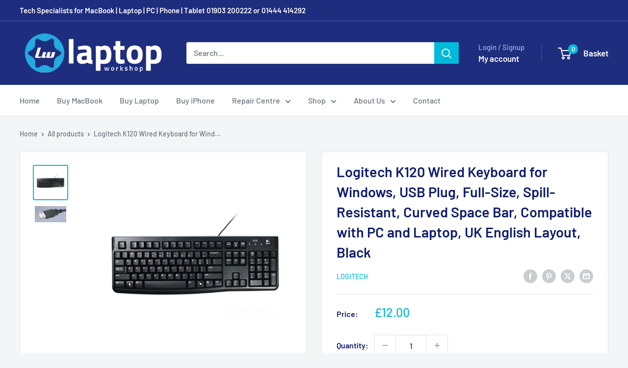

--- FILE ---
content_type: text/html; charset=utf-8
request_url: https://www.laptopworkshop.com/products/copy-of-logitech-mk270-wireless-keyboard-and-mouse-combo-2-4-ghz-wireless-compact-mouse-8-multimedia-and-shortcut-keys-for-pc-and-laptop-black
body_size: 32759
content:
<!doctype html>

<html class="no-js" lang="en">
  <head>
    <meta charset="utf-8">
    <meta name="viewport" content="width=device-width, initial-scale=1.0, height=device-height, minimum-scale=1.0, maximum-scale=1.0">
    <meta name="theme-color" content="#00badb">

    <title>Logitech K120 Wired Keyboard for Windows, USB Plug, Full-Size, Spill-R</title><meta name="description" content="LOGITECH K120RELIABLE SIMPLICITYGetting things done should be simple. That&#39;s what makes this full-sized keyboard the right fit. It&#39;s a reliable and durable partner equipped with a number pad with an easy-to-use design that works right out of the box. Just plug in this corded keyboard via USB and go.COMFORTABLE AND FULL"><link rel="canonical" href="https://www.laptopworkshop.com/products/copy-of-logitech-mk270-wireless-keyboard-and-mouse-combo-2-4-ghz-wireless-compact-mouse-8-multimedia-and-shortcut-keys-for-pc-and-laptop-black"><link rel="shortcut icon" href="//www.laptopworkshop.com/cdn/shop/files/email-sig-image_96x96.jpg?v=1719394757" type="image/png"><link rel="preload" as="style" href="//www.laptopworkshop.com/cdn/shop/t/9/assets/theme.css?v=145096456272456570681714407615">
    <link rel="preload" as="script" href="//www.laptopworkshop.com/cdn/shop/t/9/assets/theme.js?v=100826050309035837771714407615">
    <link rel="preconnect" href="https://cdn.shopify.com">
    <link rel="preconnect" href="https://fonts.shopifycdn.com">
    <link rel="dns-prefetch" href="https://productreviews.shopifycdn.com">
    <link rel="dns-prefetch" href="https://ajax.googleapis.com">
    <link rel="dns-prefetch" href="https://maps.googleapis.com">
    <link rel="dns-prefetch" href="https://maps.gstatic.com">

    <meta property="og:type" content="product">
  <meta property="og:title" content="Logitech K120 Wired Keyboard for Windows, USB Plug, Full-Size, Spill-Resistant, Curved Space Bar, Compatible with PC and Laptop, UK English Layout, Black"><meta property="og:image" content="http://www.laptopworkshop.com/cdn/shop/products/KELOG-920002524.jpg?v=1653986656">
    <meta property="og:image:secure_url" content="https://www.laptopworkshop.com/cdn/shop/products/KELOG-920002524.jpg?v=1653986656">
    <meta property="og:image:width" content="1600">
    <meta property="og:image:height" content="1600"><meta property="product:price:amount" content="12.00">
  <meta property="product:price:currency" content="GBP"><meta property="og:description" content="LOGITECH K120RELIABLE SIMPLICITYGetting things done should be simple. That&#39;s what makes this full-sized keyboard the right fit. It&#39;s a reliable and durable partner equipped with a number pad with an easy-to-use design that works right out of the box. Just plug in this corded keyboard via USB and go.COMFORTABLE AND FULL"><meta property="og:url" content="https://www.laptopworkshop.com/products/copy-of-logitech-mk270-wireless-keyboard-and-mouse-combo-2-4-ghz-wireless-compact-mouse-8-multimedia-and-shortcut-keys-for-pc-and-laptop-black">
<meta property="og:site_name" content="Laptop Workshop"><meta name="twitter:card" content="summary"><meta name="twitter:title" content="Logitech K120 Wired Keyboard for Windows, USB Plug, Full-Size, Spill-Resistant, Curved Space Bar, Compatible with PC and Laptop, UK English Layout, Black">
  <meta name="twitter:description" content="LOGITECH K120RELIABLE SIMPLICITYGetting things done should be simple. That&#39;s what makes this full-sized keyboard the right fit. It&#39;s a reliable and durable partner equipped with a number pad with an easy-to-use design that works right out of the box. Just plug in this corded keyboard via USB and go.COMFORTABLE AND FULL-SIZEThis full-size keyboard with integrated number pad makes data entry, calculations and navigation a breeze. The curved space bar along with easy-to-read keys provide a comfortable and familiar typing experience.EASY PLUG &amp;amp; PLAYThe keyboard works right out of the box. Just plug into the USB port, and it&#39;s ready to go. No downloads, no setup, no fuss.DURABLE AND SPILL-RESISTANTSpill-resistant design1Tested under limited conditions (maximum of 60 ml liquid spillage). Do not immerse the keyboard in liquid., durable keys and sturdy tilt legs with adjustable height, this keyboard is built to">
  <meta name="twitter:image" content="https://www.laptopworkshop.com/cdn/shop/products/KELOG-920002524_600x600_crop_center.jpg?v=1653986656">
    <link rel="preload" href="//www.laptopworkshop.com/cdn/fonts/barlow/barlow_n6.329f582a81f63f125e63c20a5a80ae9477df68e1.woff2" as="font" type="font/woff2" crossorigin><link rel="preload" href="//www.laptopworkshop.com/cdn/fonts/barlow/barlow_n5.a193a1990790eba0cc5cca569d23799830e90f07.woff2" as="font" type="font/woff2" crossorigin><style>
  @font-face {
  font-family: Barlow;
  font-weight: 600;
  font-style: normal;
  font-display: swap;
  src: url("//www.laptopworkshop.com/cdn/fonts/barlow/barlow_n6.329f582a81f63f125e63c20a5a80ae9477df68e1.woff2") format("woff2"),
       url("//www.laptopworkshop.com/cdn/fonts/barlow/barlow_n6.0163402e36247bcb8b02716880d0b39568412e9e.woff") format("woff");
}

  @font-face {
  font-family: Barlow;
  font-weight: 500;
  font-style: normal;
  font-display: swap;
  src: url("//www.laptopworkshop.com/cdn/fonts/barlow/barlow_n5.a193a1990790eba0cc5cca569d23799830e90f07.woff2") format("woff2"),
       url("//www.laptopworkshop.com/cdn/fonts/barlow/barlow_n5.ae31c82169b1dc0715609b8cc6a610b917808358.woff") format("woff");
}

@font-face {
  font-family: Barlow;
  font-weight: 600;
  font-style: normal;
  font-display: swap;
  src: url("//www.laptopworkshop.com/cdn/fonts/barlow/barlow_n6.329f582a81f63f125e63c20a5a80ae9477df68e1.woff2") format("woff2"),
       url("//www.laptopworkshop.com/cdn/fonts/barlow/barlow_n6.0163402e36247bcb8b02716880d0b39568412e9e.woff") format("woff");
}

@font-face {
  font-family: Barlow;
  font-weight: 600;
  font-style: italic;
  font-display: swap;
  src: url("//www.laptopworkshop.com/cdn/fonts/barlow/barlow_i6.5a22bd20fb27bad4d7674cc6e666fb9c77d813bb.woff2") format("woff2"),
       url("//www.laptopworkshop.com/cdn/fonts/barlow/barlow_i6.1c8787fcb59f3add01a87f21b38c7ef797e3b3a1.woff") format("woff");
}


  @font-face {
  font-family: Barlow;
  font-weight: 700;
  font-style: normal;
  font-display: swap;
  src: url("//www.laptopworkshop.com/cdn/fonts/barlow/barlow_n7.691d1d11f150e857dcbc1c10ef03d825bc378d81.woff2") format("woff2"),
       url("//www.laptopworkshop.com/cdn/fonts/barlow/barlow_n7.4fdbb1cb7da0e2c2f88492243ffa2b4f91924840.woff") format("woff");
}

  @font-face {
  font-family: Barlow;
  font-weight: 500;
  font-style: italic;
  font-display: swap;
  src: url("//www.laptopworkshop.com/cdn/fonts/barlow/barlow_i5.714d58286997b65cd479af615cfa9bb0a117a573.woff2") format("woff2"),
       url("//www.laptopworkshop.com/cdn/fonts/barlow/barlow_i5.0120f77e6447d3b5df4bbec8ad8c2d029d87fb21.woff") format("woff");
}

  @font-face {
  font-family: Barlow;
  font-weight: 700;
  font-style: italic;
  font-display: swap;
  src: url("//www.laptopworkshop.com/cdn/fonts/barlow/barlow_i7.50e19d6cc2ba5146fa437a5a7443c76d5d730103.woff2") format("woff2"),
       url("//www.laptopworkshop.com/cdn/fonts/barlow/barlow_i7.47e9f98f1b094d912e6fd631cc3fe93d9f40964f.woff") format("woff");
}


  :root {
    --default-text-font-size : 15px;
    --base-text-font-size    : 16px;
    --heading-font-family    : Barlow, sans-serif;
    --heading-font-weight    : 600;
    --heading-font-style     : normal;
    --text-font-family       : Barlow, sans-serif;
    --text-font-weight       : 500;
    --text-font-style        : normal;
    --text-font-bolder-weight: 600;
    --text-link-decoration   : underline;

    --text-color               : #677279;
    --text-color-rgb           : 103, 114, 121;
    --heading-color            : #111e6c;
    --border-color             : #e1e3e4;
    --border-color-rgb         : 225, 227, 228;
    --form-border-color        : #d4d6d8;
    --accent-color             : #00badb;
    --accent-color-rgb         : 0, 186, 219;
    --link-color               : #00badb;
    --link-color-hover         : #00798e;
    --background               : #f3f5f6;
    --secondary-background     : #ffffff;
    --secondary-background-rgb : 255, 255, 255;
    --accent-background        : rgba(0, 186, 219, 0.08);

    --input-background: #ffffff;

    --error-color       : #ff0000;
    --error-background  : rgba(255, 0, 0, 0.07);
    --success-color     : #00aa00;
    --success-background: rgba(0, 170, 0, 0.11);

    --primary-button-background      : #00badb;
    --primary-button-background-rgb  : 0, 186, 219;
    --primary-button-text-color      : #ffffff;
    --secondary-button-background    : #1e2d7d;
    --secondary-button-background-rgb: 30, 45, 125;
    --secondary-button-text-color    : #ffffff;

    --header-background      : #1e2d7d;
    --header-text-color      : #ffffff;
    --header-light-text-color: #a3afef;
    --header-border-color    : rgba(163, 175, 239, 0.3);
    --header-accent-color    : #00badb;

    --footer-background-color:    #f3f5f6;
    --footer-heading-text-color:  #1e2d7d;
    --footer-body-text-color:     #677279;
    --footer-body-text-color-rgb: 103, 114, 121;
    --footer-accent-color:        #00badb;
    --footer-accent-color-rgb:    0, 186, 219;
    --footer-border:              1px solid var(--border-color);
    
    --flickity-arrow-color: #abb1b4;--product-on-sale-accent           : #ee0000;
    --product-on-sale-accent-rgb       : 238, 0, 0;
    --product-on-sale-color            : #ffffff;
    --product-in-stock-color           : #008a00;
    --product-low-stock-color          : #ee0000;
    --product-sold-out-color           : #8a9297;
    --product-custom-label-1-background: #008a00;
    --product-custom-label-1-color     : #ffffff;
    --product-custom-label-2-background: #00a500;
    --product-custom-label-2-color     : #ffffff;
    --product-review-star-color        : #ffbd00;

    --mobile-container-gutter : 20px;
    --desktop-container-gutter: 40px;

    /* Shopify related variables */
    --payment-terms-background-color: #f3f5f6;
  }
</style>

<script>
  // IE11 does not have support for CSS variables, so we have to polyfill them
  if (!(((window || {}).CSS || {}).supports && window.CSS.supports('(--a: 0)'))) {
    const script = document.createElement('script');
    script.type = 'text/javascript';
    script.src = 'https://cdn.jsdelivr.net/npm/css-vars-ponyfill@2';
    script.onload = function() {
      cssVars({});
    };

    document.getElementsByTagName('head')[0].appendChild(script);
  }
</script>


    <script>window.performance && window.performance.mark && window.performance.mark('shopify.content_for_header.start');</script><meta id="shopify-digital-wallet" name="shopify-digital-wallet" content="/2278895/digital_wallets/dialog">
<link rel="alternate" type="application/json+oembed" href="https://www.laptopworkshop.com/products/copy-of-logitech-mk270-wireless-keyboard-and-mouse-combo-2-4-ghz-wireless-compact-mouse-8-multimedia-and-shortcut-keys-for-pc-and-laptop-black.oembed">
<script async="async" src="/checkouts/internal/preloads.js?locale=en-GB"></script>
<script id="shopify-features" type="application/json">{"accessToken":"12d10b4c7e98f4840724af7b0f836abd","betas":["rich-media-storefront-analytics"],"domain":"www.laptopworkshop.com","predictiveSearch":true,"shopId":2278895,"locale":"en"}</script>
<script>var Shopify = Shopify || {};
Shopify.shop = "the-laptop-workshop.myshopify.com";
Shopify.locale = "en";
Shopify.currency = {"active":"GBP","rate":"1.0"};
Shopify.country = "GB";
Shopify.theme = {"name":"Warehouse","id":136199078063,"schema_name":"Warehouse","schema_version":"5.1.0","theme_store_id":871,"role":"main"};
Shopify.theme.handle = "null";
Shopify.theme.style = {"id":null,"handle":null};
Shopify.cdnHost = "www.laptopworkshop.com/cdn";
Shopify.routes = Shopify.routes || {};
Shopify.routes.root = "/";</script>
<script type="module">!function(o){(o.Shopify=o.Shopify||{}).modules=!0}(window);</script>
<script>!function(o){function n(){var o=[];function n(){o.push(Array.prototype.slice.apply(arguments))}return n.q=o,n}var t=o.Shopify=o.Shopify||{};t.loadFeatures=n(),t.autoloadFeatures=n()}(window);</script>
<script id="shop-js-analytics" type="application/json">{"pageType":"product"}</script>
<script defer="defer" async type="module" src="//www.laptopworkshop.com/cdn/shopifycloud/shop-js/modules/v2/client.init-shop-cart-sync_C5BV16lS.en.esm.js"></script>
<script defer="defer" async type="module" src="//www.laptopworkshop.com/cdn/shopifycloud/shop-js/modules/v2/chunk.common_CygWptCX.esm.js"></script>
<script type="module">
  await import("//www.laptopworkshop.com/cdn/shopifycloud/shop-js/modules/v2/client.init-shop-cart-sync_C5BV16lS.en.esm.js");
await import("//www.laptopworkshop.com/cdn/shopifycloud/shop-js/modules/v2/chunk.common_CygWptCX.esm.js");

  window.Shopify.SignInWithShop?.initShopCartSync?.({"fedCMEnabled":true,"windoidEnabled":true});

</script>
<script id="__st">var __st={"a":2278895,"offset":0,"reqid":"da3342eb-4727-48d7-8d2a-5d2bbb821e77-1768791660","pageurl":"www.laptopworkshop.com\/products\/copy-of-logitech-mk270-wireless-keyboard-and-mouse-combo-2-4-ghz-wireless-compact-mouse-8-multimedia-and-shortcut-keys-for-pc-and-laptop-black","u":"ec4d3f827315","p":"product","rtyp":"product","rid":7260741140655};</script>
<script>window.ShopifyPaypalV4VisibilityTracking = true;</script>
<script id="captcha-bootstrap">!function(){'use strict';const t='contact',e='account',n='new_comment',o=[[t,t],['blogs',n],['comments',n],[t,'customer']],c=[[e,'customer_login'],[e,'guest_login'],[e,'recover_customer_password'],[e,'create_customer']],r=t=>t.map((([t,e])=>`form[action*='/${t}']:not([data-nocaptcha='true']) input[name='form_type'][value='${e}']`)).join(','),a=t=>()=>t?[...document.querySelectorAll(t)].map((t=>t.form)):[];function s(){const t=[...o],e=r(t);return a(e)}const i='password',u='form_key',d=['recaptcha-v3-token','g-recaptcha-response','h-captcha-response',i],f=()=>{try{return window.sessionStorage}catch{return}},m='__shopify_v',_=t=>t.elements[u];function p(t,e,n=!1){try{const o=window.sessionStorage,c=JSON.parse(o.getItem(e)),{data:r}=function(t){const{data:e,action:n}=t;return t[m]||n?{data:e,action:n}:{data:t,action:n}}(c);for(const[e,n]of Object.entries(r))t.elements[e]&&(t.elements[e].value=n);n&&o.removeItem(e)}catch(o){console.error('form repopulation failed',{error:o})}}const l='form_type',E='cptcha';function T(t){t.dataset[E]=!0}const w=window,h=w.document,L='Shopify',v='ce_forms',y='captcha';let A=!1;((t,e)=>{const n=(g='f06e6c50-85a8-45c8-87d0-21a2b65856fe',I='https://cdn.shopify.com/shopifycloud/storefront-forms-hcaptcha/ce_storefront_forms_captcha_hcaptcha.v1.5.2.iife.js',D={infoText:'Protected by hCaptcha',privacyText:'Privacy',termsText:'Terms'},(t,e,n)=>{const o=w[L][v],c=o.bindForm;if(c)return c(t,g,e,D).then(n);var r;o.q.push([[t,g,e,D],n]),r=I,A||(h.body.append(Object.assign(h.createElement('script'),{id:'captcha-provider',async:!0,src:r})),A=!0)});var g,I,D;w[L]=w[L]||{},w[L][v]=w[L][v]||{},w[L][v].q=[],w[L][y]=w[L][y]||{},w[L][y].protect=function(t,e){n(t,void 0,e),T(t)},Object.freeze(w[L][y]),function(t,e,n,w,h,L){const[v,y,A,g]=function(t,e,n){const i=e?o:[],u=t?c:[],d=[...i,...u],f=r(d),m=r(i),_=r(d.filter((([t,e])=>n.includes(e))));return[a(f),a(m),a(_),s()]}(w,h,L),I=t=>{const e=t.target;return e instanceof HTMLFormElement?e:e&&e.form},D=t=>v().includes(t);t.addEventListener('submit',(t=>{const e=I(t);if(!e)return;const n=D(e)&&!e.dataset.hcaptchaBound&&!e.dataset.recaptchaBound,o=_(e),c=g().includes(e)&&(!o||!o.value);(n||c)&&t.preventDefault(),c&&!n&&(function(t){try{if(!f())return;!function(t){const e=f();if(!e)return;const n=_(t);if(!n)return;const o=n.value;o&&e.removeItem(o)}(t);const e=Array.from(Array(32),(()=>Math.random().toString(36)[2])).join('');!function(t,e){_(t)||t.append(Object.assign(document.createElement('input'),{type:'hidden',name:u})),t.elements[u].value=e}(t,e),function(t,e){const n=f();if(!n)return;const o=[...t.querySelectorAll(`input[type='${i}']`)].map((({name:t})=>t)),c=[...d,...o],r={};for(const[a,s]of new FormData(t).entries())c.includes(a)||(r[a]=s);n.setItem(e,JSON.stringify({[m]:1,action:t.action,data:r}))}(t,e)}catch(e){console.error('failed to persist form',e)}}(e),e.submit())}));const S=(t,e)=>{t&&!t.dataset[E]&&(n(t,e.some((e=>e===t))),T(t))};for(const o of['focusin','change'])t.addEventListener(o,(t=>{const e=I(t);D(e)&&S(e,y())}));const B=e.get('form_key'),M=e.get(l),P=B&&M;t.addEventListener('DOMContentLoaded',(()=>{const t=y();if(P)for(const e of t)e.elements[l].value===M&&p(e,B);[...new Set([...A(),...v().filter((t=>'true'===t.dataset.shopifyCaptcha))])].forEach((e=>S(e,t)))}))}(h,new URLSearchParams(w.location.search),n,t,e,['guest_login'])})(!0,!0)}();</script>
<script integrity="sha256-4kQ18oKyAcykRKYeNunJcIwy7WH5gtpwJnB7kiuLZ1E=" data-source-attribution="shopify.loadfeatures" defer="defer" src="//www.laptopworkshop.com/cdn/shopifycloud/storefront/assets/storefront/load_feature-a0a9edcb.js" crossorigin="anonymous"></script>
<script data-source-attribution="shopify.dynamic_checkout.dynamic.init">var Shopify=Shopify||{};Shopify.PaymentButton=Shopify.PaymentButton||{isStorefrontPortableWallets:!0,init:function(){window.Shopify.PaymentButton.init=function(){};var t=document.createElement("script");t.src="https://www.laptopworkshop.com/cdn/shopifycloud/portable-wallets/latest/portable-wallets.en.js",t.type="module",document.head.appendChild(t)}};
</script>
<script data-source-attribution="shopify.dynamic_checkout.buyer_consent">
  function portableWalletsHideBuyerConsent(e){var t=document.getElementById("shopify-buyer-consent"),n=document.getElementById("shopify-subscription-policy-button");t&&n&&(t.classList.add("hidden"),t.setAttribute("aria-hidden","true"),n.removeEventListener("click",e))}function portableWalletsShowBuyerConsent(e){var t=document.getElementById("shopify-buyer-consent"),n=document.getElementById("shopify-subscription-policy-button");t&&n&&(t.classList.remove("hidden"),t.removeAttribute("aria-hidden"),n.addEventListener("click",e))}window.Shopify?.PaymentButton&&(window.Shopify.PaymentButton.hideBuyerConsent=portableWalletsHideBuyerConsent,window.Shopify.PaymentButton.showBuyerConsent=portableWalletsShowBuyerConsent);
</script>
<script>
  function portableWalletsCleanup(e){e&&e.src&&console.error("Failed to load portable wallets script "+e.src);var t=document.querySelectorAll("shopify-accelerated-checkout .shopify-payment-button__skeleton, shopify-accelerated-checkout-cart .wallet-cart-button__skeleton"),e=document.getElementById("shopify-buyer-consent");for(let e=0;e<t.length;e++)t[e].remove();e&&e.remove()}function portableWalletsNotLoadedAsModule(e){e instanceof ErrorEvent&&"string"==typeof e.message&&e.message.includes("import.meta")&&"string"==typeof e.filename&&e.filename.includes("portable-wallets")&&(window.removeEventListener("error",portableWalletsNotLoadedAsModule),window.Shopify.PaymentButton.failedToLoad=e,"loading"===document.readyState?document.addEventListener("DOMContentLoaded",window.Shopify.PaymentButton.init):window.Shopify.PaymentButton.init())}window.addEventListener("error",portableWalletsNotLoadedAsModule);
</script>

<script type="module" src="https://www.laptopworkshop.com/cdn/shopifycloud/portable-wallets/latest/portable-wallets.en.js" onError="portableWalletsCleanup(this)" crossorigin="anonymous"></script>
<script nomodule>
  document.addEventListener("DOMContentLoaded", portableWalletsCleanup);
</script>

<link id="shopify-accelerated-checkout-styles" rel="stylesheet" media="screen" href="https://www.laptopworkshop.com/cdn/shopifycloud/portable-wallets/latest/accelerated-checkout-backwards-compat.css" crossorigin="anonymous">
<style id="shopify-accelerated-checkout-cart">
        #shopify-buyer-consent {
  margin-top: 1em;
  display: inline-block;
  width: 100%;
}

#shopify-buyer-consent.hidden {
  display: none;
}

#shopify-subscription-policy-button {
  background: none;
  border: none;
  padding: 0;
  text-decoration: underline;
  font-size: inherit;
  cursor: pointer;
}

#shopify-subscription-policy-button::before {
  box-shadow: none;
}

      </style>

<script>window.performance && window.performance.mark && window.performance.mark('shopify.content_for_header.end');</script>

    <link rel="stylesheet" href="//www.laptopworkshop.com/cdn/shop/t/9/assets/theme.css?v=145096456272456570681714407615">

    
  <script type="application/ld+json">
  {
    "@context": "https://schema.org",
    "@type": "Product",
    "productID": 7260741140655,
    "offers": [{
          "@type": "Offer",
          "name": "Default Title",
          "availability":"https://schema.org/InStock",
          "price": 12.0,
          "priceCurrency": "GBP",
          "priceValidUntil": "2026-01-29",
          "url": "/products/copy-of-logitech-mk270-wireless-keyboard-and-mouse-combo-2-4-ghz-wireless-compact-mouse-8-multimedia-and-shortcut-keys-for-pc-and-laptop-black?variant=41681103847599"
        }
],"brand": {
      "@type": "Brand",
      "name": "Logitech"
    },
    "name": "Logitech K120 Wired Keyboard for Windows, USB Plug, Full-Size, Spill-Resistant, Curved Space Bar, Compatible with PC and Laptop, UK English Layout, Black",
    "description": "LOGITECH K120RELIABLE SIMPLICITYGetting things done should be simple. That's what makes this full-sized keyboard the right fit. It's a reliable and durable partner equipped with a number pad with an easy-to-use design that works right out of the box. Just plug in this corded keyboard via USB and go.COMFORTABLE AND FULL-SIZEThis full-size keyboard with integrated number pad makes data entry, calculations and navigation a breeze. The curved space bar along with easy-to-read keys provide a comfortable and familiar typing experience.EASY PLUG \u0026amp; PLAYThe keyboard works right out of the box. Just plug into the USB port, and it's ready to go. No downloads, no setup, no fuss.DURABLE AND SPILL-RESISTANTSpill-resistant design1Tested under limited conditions (maximum of 60 ml liquid spillage). Do not immerse the keyboard in liquid., durable keys and sturdy tilt legs with adjustable height, this keyboard is built to last.BUILT TO KEEP GOINGK120 is built with the same high quality and reliability standards that have made Logitech the #1 global leader for mice and keyboards.TYPING FEEL YOU LOVEThis stable keyboard delivers a familiar typing feel, with deep-profile keys, and a springy, responsive bounce-back.MADE WITH RECYCLED PLASTICThe plastic parts in K120 include 51% certified post consumer recycled plastic — to give a second life to end-of-life plastic from old consumer electronics and help reduce our carbon footprint.System RequirementsWindows 10, 11 or laterUSB portProduct Dimensions ( L x W x H )450 x 155 x 23.5 mm (including footpad and keycap protrusion)Product Weight550gCable Length1.5mPackage ContentsKeyboardUser documentation",
    "category": "",
    "url": "/products/copy-of-logitech-mk270-wireless-keyboard-and-mouse-combo-2-4-ghz-wireless-compact-mouse-8-multimedia-and-shortcut-keys-for-pc-and-laptop-black",
    "sku": "",
    "image": {
      "@type": "ImageObject",
      "url": "https://www.laptopworkshop.com/cdn/shop/products/KELOG-920002524.jpg?v=1653986656&width=1024",
      "image": "https://www.laptopworkshop.com/cdn/shop/products/KELOG-920002524.jpg?v=1653986656&width=1024",
      "name": "",
      "width": "1024",
      "height": "1024"
    }
  }
  </script>



  <script type="application/ld+json">
  {
    "@context": "https://schema.org",
    "@type": "BreadcrumbList",
  "itemListElement": [{
      "@type": "ListItem",
      "position": 1,
      "name": "Home",
      "item": "https://www.laptopworkshop.com"
    },{
          "@type": "ListItem",
          "position": 2,
          "name": "Logitech K120 Wired Keyboard for Windows, USB Plug, Full-Size, Spill-Resistant, Curved Space Bar, Compatible with PC and Laptop, UK English Layout, Black",
          "item": "https://www.laptopworkshop.com/products/copy-of-logitech-mk270-wireless-keyboard-and-mouse-combo-2-4-ghz-wireless-compact-mouse-8-multimedia-and-shortcut-keys-for-pc-and-laptop-black"
        }]
  }
  </script>



    <script>
      // This allows to expose several variables to the global scope, to be used in scripts
      window.theme = {
        pageType: "product",
        cartCount: 0,
        moneyFormat: "\u0026pound;{{amount}}",
        moneyWithCurrencyFormat: "\u0026pound;{{amount}} GBP",
        currencyCodeEnabled: false,
        showDiscount: true,
        discountMode: "saving",
        cartType: "drawer"
      };

      window.routes = {
        rootUrl: "\/",
        rootUrlWithoutSlash: '',
        cartUrl: "\/cart",
        cartAddUrl: "\/cart\/add",
        cartChangeUrl: "\/cart\/change",
        searchUrl: "\/search",
        productRecommendationsUrl: "\/recommendations\/products"
      };

      window.languages = {
        productRegularPrice: "Regular price",
        productSalePrice: "Sale price",
        collectionOnSaleLabel: "Save {{savings}}",
        productFormUnavailable: "Unavailable",
        productFormAddToCart: "Add to basket",
        productFormPreOrder: "Pre-order",
        productFormSoldOut: "Sold out",
        productAdded: "Product has been added to your basket",
        productAddedShort: "Added!",
        shippingEstimatorNoResults: "No delivery could be found for your address.",
        shippingEstimatorOneResult: "There is one delivery rate for your address:",
        shippingEstimatorMultipleResults: "There are {{count}} delivery rates for your address:",
        shippingEstimatorErrors: "There are some errors:"
      };

      document.documentElement.className = document.documentElement.className.replace('no-js', 'js');
    </script><script src="//www.laptopworkshop.com/cdn/shop/t/9/assets/theme.js?v=100826050309035837771714407615" defer></script>
    <script src="//www.laptopworkshop.com/cdn/shop/t/9/assets/custom.js?v=102476495355921946141714407615" defer></script><script>
        (function () {
          window.onpageshow = function() {
            // We force re-freshing the cart content onpageshow, as most browsers will serve a cache copy when hitting the
            // back button, which cause staled data
            document.documentElement.dispatchEvent(new CustomEvent('cart:refresh', {
              bubbles: true,
              detail: {scrollToTop: false}
            }));
          };
        })();
      </script><script src="https://cdn.shopify.com/extensions/6da6ffdd-cf2b-4a18-80e5-578ff81399ca/klarna-on-site-messaging-33/assets/index.js" type="text/javascript" defer="defer"></script>
<link href="https://monorail-edge.shopifysvc.com" rel="dns-prefetch">
<script>(function(){if ("sendBeacon" in navigator && "performance" in window) {try {var session_token_from_headers = performance.getEntriesByType('navigation')[0].serverTiming.find(x => x.name == '_s').description;} catch {var session_token_from_headers = undefined;}var session_cookie_matches = document.cookie.match(/_shopify_s=([^;]*)/);var session_token_from_cookie = session_cookie_matches && session_cookie_matches.length === 2 ? session_cookie_matches[1] : "";var session_token = session_token_from_headers || session_token_from_cookie || "";function handle_abandonment_event(e) {var entries = performance.getEntries().filter(function(entry) {return /monorail-edge.shopifysvc.com/.test(entry.name);});if (!window.abandonment_tracked && entries.length === 0) {window.abandonment_tracked = true;var currentMs = Date.now();var navigation_start = performance.timing.navigationStart;var payload = {shop_id: 2278895,url: window.location.href,navigation_start,duration: currentMs - navigation_start,session_token,page_type: "product"};window.navigator.sendBeacon("https://monorail-edge.shopifysvc.com/v1/produce", JSON.stringify({schema_id: "online_store_buyer_site_abandonment/1.1",payload: payload,metadata: {event_created_at_ms: currentMs,event_sent_at_ms: currentMs}}));}}window.addEventListener('pagehide', handle_abandonment_event);}}());</script>
<script id="web-pixels-manager-setup">(function e(e,d,r,n,o){if(void 0===o&&(o={}),!Boolean(null===(a=null===(i=window.Shopify)||void 0===i?void 0:i.analytics)||void 0===a?void 0:a.replayQueue)){var i,a;window.Shopify=window.Shopify||{};var t=window.Shopify;t.analytics=t.analytics||{};var s=t.analytics;s.replayQueue=[],s.publish=function(e,d,r){return s.replayQueue.push([e,d,r]),!0};try{self.performance.mark("wpm:start")}catch(e){}var l=function(){var e={modern:/Edge?\/(1{2}[4-9]|1[2-9]\d|[2-9]\d{2}|\d{4,})\.\d+(\.\d+|)|Firefox\/(1{2}[4-9]|1[2-9]\d|[2-9]\d{2}|\d{4,})\.\d+(\.\d+|)|Chrom(ium|e)\/(9{2}|\d{3,})\.\d+(\.\d+|)|(Maci|X1{2}).+ Version\/(15\.\d+|(1[6-9]|[2-9]\d|\d{3,})\.\d+)([,.]\d+|)( \(\w+\)|)( Mobile\/\w+|) Safari\/|Chrome.+OPR\/(9{2}|\d{3,})\.\d+\.\d+|(CPU[ +]OS|iPhone[ +]OS|CPU[ +]iPhone|CPU IPhone OS|CPU iPad OS)[ +]+(15[._]\d+|(1[6-9]|[2-9]\d|\d{3,})[._]\d+)([._]\d+|)|Android:?[ /-](13[3-9]|1[4-9]\d|[2-9]\d{2}|\d{4,})(\.\d+|)(\.\d+|)|Android.+Firefox\/(13[5-9]|1[4-9]\d|[2-9]\d{2}|\d{4,})\.\d+(\.\d+|)|Android.+Chrom(ium|e)\/(13[3-9]|1[4-9]\d|[2-9]\d{2}|\d{4,})\.\d+(\.\d+|)|SamsungBrowser\/([2-9]\d|\d{3,})\.\d+/,legacy:/Edge?\/(1[6-9]|[2-9]\d|\d{3,})\.\d+(\.\d+|)|Firefox\/(5[4-9]|[6-9]\d|\d{3,})\.\d+(\.\d+|)|Chrom(ium|e)\/(5[1-9]|[6-9]\d|\d{3,})\.\d+(\.\d+|)([\d.]+$|.*Safari\/(?![\d.]+ Edge\/[\d.]+$))|(Maci|X1{2}).+ Version\/(10\.\d+|(1[1-9]|[2-9]\d|\d{3,})\.\d+)([,.]\d+|)( \(\w+\)|)( Mobile\/\w+|) Safari\/|Chrome.+OPR\/(3[89]|[4-9]\d|\d{3,})\.\d+\.\d+|(CPU[ +]OS|iPhone[ +]OS|CPU[ +]iPhone|CPU IPhone OS|CPU iPad OS)[ +]+(10[._]\d+|(1[1-9]|[2-9]\d|\d{3,})[._]\d+)([._]\d+|)|Android:?[ /-](13[3-9]|1[4-9]\d|[2-9]\d{2}|\d{4,})(\.\d+|)(\.\d+|)|Mobile Safari.+OPR\/([89]\d|\d{3,})\.\d+\.\d+|Android.+Firefox\/(13[5-9]|1[4-9]\d|[2-9]\d{2}|\d{4,})\.\d+(\.\d+|)|Android.+Chrom(ium|e)\/(13[3-9]|1[4-9]\d|[2-9]\d{2}|\d{4,})\.\d+(\.\d+|)|Android.+(UC? ?Browser|UCWEB|U3)[ /]?(15\.([5-9]|\d{2,})|(1[6-9]|[2-9]\d|\d{3,})\.\d+)\.\d+|SamsungBrowser\/(5\.\d+|([6-9]|\d{2,})\.\d+)|Android.+MQ{2}Browser\/(14(\.(9|\d{2,})|)|(1[5-9]|[2-9]\d|\d{3,})(\.\d+|))(\.\d+|)|K[Aa][Ii]OS\/(3\.\d+|([4-9]|\d{2,})\.\d+)(\.\d+|)/},d=e.modern,r=e.legacy,n=navigator.userAgent;return n.match(d)?"modern":n.match(r)?"legacy":"unknown"}(),u="modern"===l?"modern":"legacy",c=(null!=n?n:{modern:"",legacy:""})[u],f=function(e){return[e.baseUrl,"/wpm","/b",e.hashVersion,"modern"===e.buildTarget?"m":"l",".js"].join("")}({baseUrl:d,hashVersion:r,buildTarget:u}),m=function(e){var d=e.version,r=e.bundleTarget,n=e.surface,o=e.pageUrl,i=e.monorailEndpoint;return{emit:function(e){var a=e.status,t=e.errorMsg,s=(new Date).getTime(),l=JSON.stringify({metadata:{event_sent_at_ms:s},events:[{schema_id:"web_pixels_manager_load/3.1",payload:{version:d,bundle_target:r,page_url:o,status:a,surface:n,error_msg:t},metadata:{event_created_at_ms:s}}]});if(!i)return console&&console.warn&&console.warn("[Web Pixels Manager] No Monorail endpoint provided, skipping logging."),!1;try{return self.navigator.sendBeacon.bind(self.navigator)(i,l)}catch(e){}var u=new XMLHttpRequest;try{return u.open("POST",i,!0),u.setRequestHeader("Content-Type","text/plain"),u.send(l),!0}catch(e){return console&&console.warn&&console.warn("[Web Pixels Manager] Got an unhandled error while logging to Monorail."),!1}}}}({version:r,bundleTarget:l,surface:e.surface,pageUrl:self.location.href,monorailEndpoint:e.monorailEndpoint});try{o.browserTarget=l,function(e){var d=e.src,r=e.async,n=void 0===r||r,o=e.onload,i=e.onerror,a=e.sri,t=e.scriptDataAttributes,s=void 0===t?{}:t,l=document.createElement("script"),u=document.querySelector("head"),c=document.querySelector("body");if(l.async=n,l.src=d,a&&(l.integrity=a,l.crossOrigin="anonymous"),s)for(var f in s)if(Object.prototype.hasOwnProperty.call(s,f))try{l.dataset[f]=s[f]}catch(e){}if(o&&l.addEventListener("load",o),i&&l.addEventListener("error",i),u)u.appendChild(l);else{if(!c)throw new Error("Did not find a head or body element to append the script");c.appendChild(l)}}({src:f,async:!0,onload:function(){if(!function(){var e,d;return Boolean(null===(d=null===(e=window.Shopify)||void 0===e?void 0:e.analytics)||void 0===d?void 0:d.initialized)}()){var d=window.webPixelsManager.init(e)||void 0;if(d){var r=window.Shopify.analytics;r.replayQueue.forEach((function(e){var r=e[0],n=e[1],o=e[2];d.publishCustomEvent(r,n,o)})),r.replayQueue=[],r.publish=d.publishCustomEvent,r.visitor=d.visitor,r.initialized=!0}}},onerror:function(){return m.emit({status:"failed",errorMsg:"".concat(f," has failed to load")})},sri:function(e){var d=/^sha384-[A-Za-z0-9+/=]+$/;return"string"==typeof e&&d.test(e)}(c)?c:"",scriptDataAttributes:o}),m.emit({status:"loading"})}catch(e){m.emit({status:"failed",errorMsg:(null==e?void 0:e.message)||"Unknown error"})}}})({shopId: 2278895,storefrontBaseUrl: "https://www.laptopworkshop.com",extensionsBaseUrl: "https://extensions.shopifycdn.com/cdn/shopifycloud/web-pixels-manager",monorailEndpoint: "https://monorail-edge.shopifysvc.com/unstable/produce_batch",surface: "storefront-renderer",enabledBetaFlags: ["2dca8a86"],webPixelsConfigList: [{"id":"shopify-app-pixel","configuration":"{}","eventPayloadVersion":"v1","runtimeContext":"STRICT","scriptVersion":"0450","apiClientId":"shopify-pixel","type":"APP","privacyPurposes":["ANALYTICS","MARKETING"]},{"id":"shopify-custom-pixel","eventPayloadVersion":"v1","runtimeContext":"LAX","scriptVersion":"0450","apiClientId":"shopify-pixel","type":"CUSTOM","privacyPurposes":["ANALYTICS","MARKETING"]}],isMerchantRequest: false,initData: {"shop":{"name":"Laptop Workshop","paymentSettings":{"currencyCode":"GBP"},"myshopifyDomain":"the-laptop-workshop.myshopify.com","countryCode":"GB","storefrontUrl":"https:\/\/www.laptopworkshop.com"},"customer":null,"cart":null,"checkout":null,"productVariants":[{"price":{"amount":12.0,"currencyCode":"GBP"},"product":{"title":"Logitech K120 Wired Keyboard for Windows, USB Plug, Full-Size, Spill-Resistant, Curved Space Bar, Compatible with PC and Laptop, UK English Layout, Black","vendor":"Logitech","id":"7260741140655","untranslatedTitle":"Logitech K120 Wired Keyboard for Windows, USB Plug, Full-Size, Spill-Resistant, Curved Space Bar, Compatible with PC and Laptop, UK English Layout, Black","url":"\/products\/copy-of-logitech-mk270-wireless-keyboard-and-mouse-combo-2-4-ghz-wireless-compact-mouse-8-multimedia-and-shortcut-keys-for-pc-and-laptop-black","type":""},"id":"41681103847599","image":{"src":"\/\/www.laptopworkshop.com\/cdn\/shop\/products\/KELOG-920002524.jpg?v=1653986656"},"sku":"","title":"Default Title","untranslatedTitle":"Default Title"}],"purchasingCompany":null},},"https://www.laptopworkshop.com/cdn","fcfee988w5aeb613cpc8e4bc33m6693e112",{"modern":"","legacy":""},{"shopId":"2278895","storefrontBaseUrl":"https:\/\/www.laptopworkshop.com","extensionBaseUrl":"https:\/\/extensions.shopifycdn.com\/cdn\/shopifycloud\/web-pixels-manager","surface":"storefront-renderer","enabledBetaFlags":"[\"2dca8a86\"]","isMerchantRequest":"false","hashVersion":"fcfee988w5aeb613cpc8e4bc33m6693e112","publish":"custom","events":"[[\"page_viewed\",{}],[\"product_viewed\",{\"productVariant\":{\"price\":{\"amount\":12.0,\"currencyCode\":\"GBP\"},\"product\":{\"title\":\"Logitech K120 Wired Keyboard for Windows, USB Plug, Full-Size, Spill-Resistant, Curved Space Bar, Compatible with PC and Laptop, UK English Layout, Black\",\"vendor\":\"Logitech\",\"id\":\"7260741140655\",\"untranslatedTitle\":\"Logitech K120 Wired Keyboard for Windows, USB Plug, Full-Size, Spill-Resistant, Curved Space Bar, Compatible with PC and Laptop, UK English Layout, Black\",\"url\":\"\/products\/copy-of-logitech-mk270-wireless-keyboard-and-mouse-combo-2-4-ghz-wireless-compact-mouse-8-multimedia-and-shortcut-keys-for-pc-and-laptop-black\",\"type\":\"\"},\"id\":\"41681103847599\",\"image\":{\"src\":\"\/\/www.laptopworkshop.com\/cdn\/shop\/products\/KELOG-920002524.jpg?v=1653986656\"},\"sku\":\"\",\"title\":\"Default Title\",\"untranslatedTitle\":\"Default Title\"}}]]"});</script><script>
  window.ShopifyAnalytics = window.ShopifyAnalytics || {};
  window.ShopifyAnalytics.meta = window.ShopifyAnalytics.meta || {};
  window.ShopifyAnalytics.meta.currency = 'GBP';
  var meta = {"product":{"id":7260741140655,"gid":"gid:\/\/shopify\/Product\/7260741140655","vendor":"Logitech","type":"","handle":"copy-of-logitech-mk270-wireless-keyboard-and-mouse-combo-2-4-ghz-wireless-compact-mouse-8-multimedia-and-shortcut-keys-for-pc-and-laptop-black","variants":[{"id":41681103847599,"price":1200,"name":"Logitech K120 Wired Keyboard for Windows, USB Plug, Full-Size, Spill-Resistant, Curved Space Bar, Compatible with PC and Laptop, UK English Layout, Black","public_title":null,"sku":""}],"remote":false},"page":{"pageType":"product","resourceType":"product","resourceId":7260741140655,"requestId":"da3342eb-4727-48d7-8d2a-5d2bbb821e77-1768791660"}};
  for (var attr in meta) {
    window.ShopifyAnalytics.meta[attr] = meta[attr];
  }
</script>
<script class="analytics">
  (function () {
    var customDocumentWrite = function(content) {
      var jquery = null;

      if (window.jQuery) {
        jquery = window.jQuery;
      } else if (window.Checkout && window.Checkout.$) {
        jquery = window.Checkout.$;
      }

      if (jquery) {
        jquery('body').append(content);
      }
    };

    var hasLoggedConversion = function(token) {
      if (token) {
        return document.cookie.indexOf('loggedConversion=' + token) !== -1;
      }
      return false;
    }

    var setCookieIfConversion = function(token) {
      if (token) {
        var twoMonthsFromNow = new Date(Date.now());
        twoMonthsFromNow.setMonth(twoMonthsFromNow.getMonth() + 2);

        document.cookie = 'loggedConversion=' + token + '; expires=' + twoMonthsFromNow;
      }
    }

    var trekkie = window.ShopifyAnalytics.lib = window.trekkie = window.trekkie || [];
    if (trekkie.integrations) {
      return;
    }
    trekkie.methods = [
      'identify',
      'page',
      'ready',
      'track',
      'trackForm',
      'trackLink'
    ];
    trekkie.factory = function(method) {
      return function() {
        var args = Array.prototype.slice.call(arguments);
        args.unshift(method);
        trekkie.push(args);
        return trekkie;
      };
    };
    for (var i = 0; i < trekkie.methods.length; i++) {
      var key = trekkie.methods[i];
      trekkie[key] = trekkie.factory(key);
    }
    trekkie.load = function(config) {
      trekkie.config = config || {};
      trekkie.config.initialDocumentCookie = document.cookie;
      var first = document.getElementsByTagName('script')[0];
      var script = document.createElement('script');
      script.type = 'text/javascript';
      script.onerror = function(e) {
        var scriptFallback = document.createElement('script');
        scriptFallback.type = 'text/javascript';
        scriptFallback.onerror = function(error) {
                var Monorail = {
      produce: function produce(monorailDomain, schemaId, payload) {
        var currentMs = new Date().getTime();
        var event = {
          schema_id: schemaId,
          payload: payload,
          metadata: {
            event_created_at_ms: currentMs,
            event_sent_at_ms: currentMs
          }
        };
        return Monorail.sendRequest("https://" + monorailDomain + "/v1/produce", JSON.stringify(event));
      },
      sendRequest: function sendRequest(endpointUrl, payload) {
        // Try the sendBeacon API
        if (window && window.navigator && typeof window.navigator.sendBeacon === 'function' && typeof window.Blob === 'function' && !Monorail.isIos12()) {
          var blobData = new window.Blob([payload], {
            type: 'text/plain'
          });

          if (window.navigator.sendBeacon(endpointUrl, blobData)) {
            return true;
          } // sendBeacon was not successful

        } // XHR beacon

        var xhr = new XMLHttpRequest();

        try {
          xhr.open('POST', endpointUrl);
          xhr.setRequestHeader('Content-Type', 'text/plain');
          xhr.send(payload);
        } catch (e) {
          console.log(e);
        }

        return false;
      },
      isIos12: function isIos12() {
        return window.navigator.userAgent.lastIndexOf('iPhone; CPU iPhone OS 12_') !== -1 || window.navigator.userAgent.lastIndexOf('iPad; CPU OS 12_') !== -1;
      }
    };
    Monorail.produce('monorail-edge.shopifysvc.com',
      'trekkie_storefront_load_errors/1.1',
      {shop_id: 2278895,
      theme_id: 136199078063,
      app_name: "storefront",
      context_url: window.location.href,
      source_url: "//www.laptopworkshop.com/cdn/s/trekkie.storefront.cd680fe47e6c39ca5d5df5f0a32d569bc48c0f27.min.js"});

        };
        scriptFallback.async = true;
        scriptFallback.src = '//www.laptopworkshop.com/cdn/s/trekkie.storefront.cd680fe47e6c39ca5d5df5f0a32d569bc48c0f27.min.js';
        first.parentNode.insertBefore(scriptFallback, first);
      };
      script.async = true;
      script.src = '//www.laptopworkshop.com/cdn/s/trekkie.storefront.cd680fe47e6c39ca5d5df5f0a32d569bc48c0f27.min.js';
      first.parentNode.insertBefore(script, first);
    };
    trekkie.load(
      {"Trekkie":{"appName":"storefront","development":false,"defaultAttributes":{"shopId":2278895,"isMerchantRequest":null,"themeId":136199078063,"themeCityHash":"14296175921273626262","contentLanguage":"en","currency":"GBP","eventMetadataId":"7fb8529e-6603-407c-9757-c2328d3e23d3"},"isServerSideCookieWritingEnabled":true,"monorailRegion":"shop_domain","enabledBetaFlags":["65f19447"]},"Session Attribution":{},"S2S":{"facebookCapiEnabled":false,"source":"trekkie-storefront-renderer","apiClientId":580111}}
    );

    var loaded = false;
    trekkie.ready(function() {
      if (loaded) return;
      loaded = true;

      window.ShopifyAnalytics.lib = window.trekkie;

      var originalDocumentWrite = document.write;
      document.write = customDocumentWrite;
      try { window.ShopifyAnalytics.merchantGoogleAnalytics.call(this); } catch(error) {};
      document.write = originalDocumentWrite;

      window.ShopifyAnalytics.lib.page(null,{"pageType":"product","resourceType":"product","resourceId":7260741140655,"requestId":"da3342eb-4727-48d7-8d2a-5d2bbb821e77-1768791660","shopifyEmitted":true});

      var match = window.location.pathname.match(/checkouts\/(.+)\/(thank_you|post_purchase)/)
      var token = match? match[1]: undefined;
      if (!hasLoggedConversion(token)) {
        setCookieIfConversion(token);
        window.ShopifyAnalytics.lib.track("Viewed Product",{"currency":"GBP","variantId":41681103847599,"productId":7260741140655,"productGid":"gid:\/\/shopify\/Product\/7260741140655","name":"Logitech K120 Wired Keyboard for Windows, USB Plug, Full-Size, Spill-Resistant, Curved Space Bar, Compatible with PC and Laptop, UK English Layout, Black","price":"12.00","sku":"","brand":"Logitech","variant":null,"category":"","nonInteraction":true,"remote":false},undefined,undefined,{"shopifyEmitted":true});
      window.ShopifyAnalytics.lib.track("monorail:\/\/trekkie_storefront_viewed_product\/1.1",{"currency":"GBP","variantId":41681103847599,"productId":7260741140655,"productGid":"gid:\/\/shopify\/Product\/7260741140655","name":"Logitech K120 Wired Keyboard for Windows, USB Plug, Full-Size, Spill-Resistant, Curved Space Bar, Compatible with PC and Laptop, UK English Layout, Black","price":"12.00","sku":"","brand":"Logitech","variant":null,"category":"","nonInteraction":true,"remote":false,"referer":"https:\/\/www.laptopworkshop.com\/products\/copy-of-logitech-mk270-wireless-keyboard-and-mouse-combo-2-4-ghz-wireless-compact-mouse-8-multimedia-and-shortcut-keys-for-pc-and-laptop-black"});
      }
    });


        var eventsListenerScript = document.createElement('script');
        eventsListenerScript.async = true;
        eventsListenerScript.src = "//www.laptopworkshop.com/cdn/shopifycloud/storefront/assets/shop_events_listener-3da45d37.js";
        document.getElementsByTagName('head')[0].appendChild(eventsListenerScript);

})();</script>
<script
  defer
  src="https://www.laptopworkshop.com/cdn/shopifycloud/perf-kit/shopify-perf-kit-3.0.4.min.js"
  data-application="storefront-renderer"
  data-shop-id="2278895"
  data-render-region="gcp-us-east1"
  data-page-type="product"
  data-theme-instance-id="136199078063"
  data-theme-name="Warehouse"
  data-theme-version="5.1.0"
  data-monorail-region="shop_domain"
  data-resource-timing-sampling-rate="10"
  data-shs="true"
  data-shs-beacon="true"
  data-shs-export-with-fetch="true"
  data-shs-logs-sample-rate="1"
  data-shs-beacon-endpoint="https://www.laptopworkshop.com/api/collect"
></script>
</head>

  <body class="warehouse--v4 features--animate-zoom template-product " data-instant-intensity="viewport"><svg class="visually-hidden">
      <linearGradient id="rating-star-gradient-half">
        <stop offset="50%" stop-color="var(--product-review-star-color)" />
        <stop offset="50%" stop-color="rgba(var(--text-color-rgb), .4)" stop-opacity="0.4" />
      </linearGradient>
    </svg>

    <a href="#main" class="visually-hidden skip-to-content">Skip to content</a>
    <span class="loading-bar"></span><!-- BEGIN sections: header-group -->
<div id="shopify-section-sections--16865515569327__announcement-bar" class="shopify-section shopify-section-group-header-group shopify-section--announcement-bar"><section data-section-id="sections--16865515569327__announcement-bar" data-section-type="announcement-bar" data-section-settings='{
  "showNewsletter": false
}'><div class="announcement-bar">
    <div class="container">
      <div class="announcement-bar__inner"><p class="announcement-bar__content announcement-bar__content--left">Tech Specialists for MacBook | Laptop | PC | Phone | Tablet 01903 200222 or 01444 414292</p></div>
    </div>
  </div>
</section>

<style>
  .announcement-bar {
    background: #1e2d7d;
    color: #ffffff;
  }
</style>

<script>document.documentElement.style.removeProperty('--announcement-bar-button-width');document.documentElement.style.setProperty('--announcement-bar-height', document.getElementById('shopify-section-sections--16865515569327__announcement-bar').clientHeight + 'px');
</script>

</div><div id="shopify-section-sections--16865515569327__header" class="shopify-section shopify-section-group-header-group shopify-section__header"><section data-section-id="sections--16865515569327__header" data-section-type="header" data-section-settings='{
  "navigationLayout": "inline",
  "desktopOpenTrigger": "hover",
  "useStickyHeader": true
}'>
  <header class="header header--inline " role="banner">
    <div class="container">
      <div class="header__inner"><nav class="header__mobile-nav hidden-lap-and-up">
            <button class="header__mobile-nav-toggle icon-state touch-area" data-action="toggle-menu" aria-expanded="false" aria-haspopup="true" aria-controls="mobile-menu" aria-label="Open menu">
              <span class="icon-state__primary"><svg focusable="false" class="icon icon--hamburger-mobile " viewBox="0 0 20 16" role="presentation">
      <path d="M0 14h20v2H0v-2zM0 0h20v2H0V0zm0 7h20v2H0V7z" fill="currentColor" fill-rule="evenodd"></path>
    </svg></span>
              <span class="icon-state__secondary"><svg focusable="false" class="icon icon--close " viewBox="0 0 19 19" role="presentation">
      <path d="M9.1923882 8.39339828l7.7781745-7.7781746 1.4142136 1.41421357-7.7781746 7.77817459 7.7781746 7.77817456L16.9705627 19l-7.7781745-7.7781746L1.41421356 19 0 17.5857864l7.7781746-7.77817456L0 2.02943725 1.41421356.61522369 9.1923882 8.39339828z" fill="currentColor" fill-rule="evenodd"></path>
    </svg></span>
            </button><div id="mobile-menu" class="mobile-menu" aria-hidden="true"><svg focusable="false" class="icon icon--nav-triangle-borderless " viewBox="0 0 20 9" role="presentation">
      <path d="M.47108938 9c.2694725-.26871321.57077721-.56867841.90388257-.89986354C3.12384116 6.36134886 5.74788116 3.76338565 9.2467995.30653888c.4145057-.4095171 1.0844277-.40860098 1.4977971.00205122L19.4935156 9H.47108938z" fill="#ffffff"></path>
    </svg><div class="mobile-menu__inner">
    <div class="mobile-menu__panel">
      <div class="mobile-menu__section">
        <ul class="mobile-menu__nav" data-type="menu" role="list"><li class="mobile-menu__nav-item"><a href="/" class="mobile-menu__nav-link" data-type="menuitem">Home</a></li><li class="mobile-menu__nav-item"><a href="/collections/macbook-air-pro" class="mobile-menu__nav-link" data-type="menuitem">Buy MacBook</a></li><li class="mobile-menu__nav-item"><a href="/collections/laptops" class="mobile-menu__nav-link" data-type="menuitem">Buy Laptop</a></li><li class="mobile-menu__nav-item"><a href="/collections/refurbished-iphone" class="mobile-menu__nav-link" data-type="menuitem">Buy iPhone </a></li><li class="mobile-menu__nav-item"><button class="mobile-menu__nav-link" data-type="menuitem" aria-haspopup="true" aria-expanded="false" aria-controls="mobile-panel-4" data-action="open-panel">Repair Centre<svg focusable="false" class="icon icon--arrow-right " viewBox="0 0 8 12" role="presentation">
      <path stroke="currentColor" stroke-width="2" d="M2 2l4 4-4 4" fill="none" stroke-linecap="square"></path>
    </svg></button></li><li class="mobile-menu__nav-item"><button class="mobile-menu__nav-link" data-type="menuitem" aria-haspopup="true" aria-expanded="false" aria-controls="mobile-panel-5" data-action="open-panel">Shop<svg focusable="false" class="icon icon--arrow-right " viewBox="0 0 8 12" role="presentation">
      <path stroke="currentColor" stroke-width="2" d="M2 2l4 4-4 4" fill="none" stroke-linecap="square"></path>
    </svg></button></li><li class="mobile-menu__nav-item"><button class="mobile-menu__nav-link" data-type="menuitem" aria-haspopup="true" aria-expanded="false" aria-controls="mobile-panel-6" data-action="open-panel">About Us<svg focusable="false" class="icon icon--arrow-right " viewBox="0 0 8 12" role="presentation">
      <path stroke="currentColor" stroke-width="2" d="M2 2l4 4-4 4" fill="none" stroke-linecap="square"></path>
    </svg></button></li><li class="mobile-menu__nav-item"><a href="/pages/how-to-get-in-touch" class="mobile-menu__nav-link" data-type="menuitem">Contact</a></li></ul>
      </div><div class="mobile-menu__section mobile-menu__section--loose">
          <p class="mobile-menu__section-title heading h5">Need help?</p><div class="mobile-menu__help-wrapper"><svg focusable="false" class="icon icon--bi-phone " viewBox="0 0 24 24" role="presentation">
      <g stroke-width="2" fill="none" fill-rule="evenodd" stroke-linecap="square">
        <path d="M17 15l-3 3-8-8 3-3-5-5-3 3c0 9.941 8.059 18 18 18l3-3-5-5z" stroke="#111e6c"></path>
        <path d="M14 1c4.971 0 9 4.029 9 9m-9-5c2.761 0 5 2.239 5 5" stroke="#00badb"></path>
      </g>
    </svg><span>01903 200222</span>
            </div><div class="mobile-menu__help-wrapper"><svg focusable="false" class="icon icon--bi-email " viewBox="0 0 22 22" role="presentation">
      <g fill="none" fill-rule="evenodd">
        <path stroke="#00badb" d="M.916667 10.08333367l3.66666667-2.65833334v4.65849997zm20.1666667 0L17.416667 7.42500033v4.65849997z"></path>
        <path stroke="#111e6c" stroke-width="2" d="M4.58333367 7.42500033L.916667 10.08333367V21.0833337h20.1666667V10.08333367L17.416667 7.42500033"></path>
        <path stroke="#111e6c" stroke-width="2" d="M4.58333367 12.1000003V.916667H17.416667v11.1833333m-16.5-2.01666663L21.0833337 21.0833337m0-11.00000003L11.0000003 15.5833337"></path>
        <path d="M8.25000033 5.50000033h5.49999997M8.25000033 9.166667h5.49999997" stroke="#00badb" stroke-width="2" stroke-linecap="square"></path>
      </g>
    </svg><a href="mailto:www.laptopworkshop.com">www.laptopworkshop.com</a>
            </div></div><div class="mobile-menu__section mobile-menu__section--loose">
          <p class="mobile-menu__section-title heading h5">Follow Us</p><ul class="social-media__item-list social-media__item-list--stack list--unstyled" role="list">
    <li class="social-media__item social-media__item--facebook">
      <a href="https://www.facebook.com/Laptopworkshop.haywardsheath" target="_blank" rel="noopener" aria-label="Follow us on Facebook"><svg focusable="false" class="icon icon--facebook " viewBox="0 0 30 30">
      <path d="M15 30C6.71572875 30 0 23.2842712 0 15 0 6.71572875 6.71572875 0 15 0c8.2842712 0 15 6.71572875 15 15 0 8.2842712-6.7157288 15-15 15zm3.2142857-17.1429611h-2.1428678v-2.1425646c0-.5852979.8203285-1.07160109 1.0714928-1.07160109h1.071375v-2.1428925h-2.1428678c-2.3564786 0-3.2142536 1.98610393-3.2142536 3.21449359v2.1425646h-1.0714822l.0032143 2.1528011 1.0682679-.0099086v7.499969h3.2142536v-7.499969h2.1428678v-2.1428925z" fill="currentColor" fill-rule="evenodd"></path>
    </svg>Facebook</a>
    </li>

    
<li class="social-media__item social-media__item--twitter">
      <a href="https://twitter.com/Laptop_Workshop" target="_blank" rel="noopener" aria-label="Follow us on Twitter"><svg focusable="false" fill="none" class="icon icon--twitter " role="presentation" viewBox="0 0 30 30">
      <path fill-rule="evenodd" clip-rule="evenodd" d="M30 15c0 8.284-6.716 15-15 15-8.284 0-15-6.716-15-15C0 6.716 6.716 0 15 0c8.284 0 15 6.716 15 15Zm-8.427-7h-2.375l-3.914 4.473L11.901 8H7l5.856 7.657L7.306 22h2.376l4.284-4.894L17.709 22h4.78l-6.105-8.07L21.573 8ZM19.68 20.578h-1.316L9.774 9.347h1.412l8.494 11.231Z" fill="currentColor"/>
    </svg>Twitter</a>
    </li>

    
<li class="social-media__item social-media__item--instagram">
      <a href="https://www.instagram.com/laptop_mac_workshop/" target="_blank" rel="noopener" aria-label="Follow us on Instagram"><svg focusable="false" class="icon icon--instagram " role="presentation" viewBox="0 0 30 30">
      <path d="M15 30C6.71572875 30 0 23.2842712 0 15 0 6.71572875 6.71572875 0 15 0c8.2842712 0 15 6.71572875 15 15 0 8.2842712-6.7157288 15-15 15zm.0000159-23.03571429c-2.1823849 0-2.4560363.00925037-3.3131306.0483571-.8553081.03901103-1.4394529.17486384-1.9505835.37352345-.52841925.20532625-.9765517.48009406-1.42331254.926823-.44672894.44676084-.72149675.89489329-.926823 1.42331254-.19865961.5111306-.33451242 1.0952754-.37352345 1.9505835-.03910673.8570943-.0483571 1.1307457-.0483571 3.3131306 0 2.1823531.00925037 2.4560045.0483571 3.3130988.03901103.8553081.17486384 1.4394529.37352345 1.9505835.20532625.5284193.48009406.9765517.926823 1.4233125.44676084.446729.89489329.7214968 1.42331254.9268549.5111306.1986278 1.0952754.3344806 1.9505835.3734916.8570943.0391067 1.1307457.0483571 3.3131306.0483571 2.1823531 0 2.4560045-.0092504 3.3130988-.0483571.8553081-.039011 1.4394529-.1748638 1.9505835-.3734916.5284193-.2053581.9765517-.4801259 1.4233125-.9268549.446729-.4467608.7214968-.8948932.9268549-1.4233125.1986278-.5111306.3344806-1.0952754.3734916-1.9505835.0391067-.8570943.0483571-1.1307457.0483571-3.3130988 0-2.1823849-.0092504-2.4560363-.0483571-3.3131306-.039011-.8553081-.1748638-1.4394529-.3734916-1.9505835-.2053581-.52841925-.4801259-.9765517-.9268549-1.42331254-.4467608-.44672894-.8948932-.72149675-1.4233125-.926823-.5111306-.19865961-1.0952754-.33451242-1.9505835-.37352345-.8570943-.03910673-1.1307457-.0483571-3.3130988-.0483571zm0 1.44787387c2.1456068 0 2.3997686.00819774 3.2471022.04685789.7834742.03572556 1.2089592.1666342 1.4921162.27668167.3750864.14577303.6427729.31990322.9239522.60111439.2812111.28117926.4553413.54886575.6011144.92395217.1100474.283157.2409561.708642.2766816 1.4921162.0386602.8473336.0468579 1.1014954.0468579 3.247134 0 2.1456068-.0081977 2.3997686-.0468579 3.2471022-.0357255.7834742-.1666342 1.2089592-.2766816 1.4921162-.1457731.3750864-.3199033.6427729-.6011144.9239522-.2811793.2812111-.5488658.4553413-.9239522.6011144-.283157.1100474-.708642.2409561-1.4921162.2766816-.847206.0386602-1.1013359.0468579-3.2471022.0468579-2.1457981 0-2.3998961-.0081977-3.247134-.0468579-.7834742-.0357255-1.2089592-.1666342-1.4921162-.2766816-.37508642-.1457731-.64277291-.3199033-.92395217-.6011144-.28117927-.2811793-.45534136-.5488658-.60111439-.9239522-.11004747-.283157-.24095611-.708642-.27668167-1.4921162-.03866015-.8473336-.04685789-1.1014954-.04685789-3.2471022 0-2.1456386.00819774-2.3998004.04685789-3.247134.03572556-.7834742.1666342-1.2089592.27668167-1.4921162.14577303-.37508642.31990322-.64277291.60111439-.92395217.28117926-.28121117.54886575-.45534136.92395217-.60111439.283157-.11004747.708642-.24095611 1.4921162-.27668167.8473336-.03866015 1.1014954-.04685789 3.247134-.04685789zm0 9.26641182c-1.479357 0-2.6785873-1.1992303-2.6785873-2.6785555 0-1.479357 1.1992303-2.6785873 2.6785873-2.6785873 1.4793252 0 2.6785555 1.1992303 2.6785555 2.6785873 0 1.4793252-1.1992303 2.6785555-2.6785555 2.6785555zm0-6.8050167c-2.2790034 0-4.1264612 1.8474578-4.1264612 4.1264612 0 2.2789716 1.8474578 4.1264294 4.1264612 4.1264294 2.2789716 0 4.1264294-1.8474578 4.1264294-4.1264294 0-2.2790034-1.8474578-4.1264612-4.1264294-4.1264612zm5.2537621-.1630297c0-.532566-.431737-.96430298-.964303-.96430298-.532534 0-.964271.43173698-.964271.96430298 0 .5325659.431737.964271.964271.964271.532566 0 .964303-.4317051.964303-.964271z" fill="currentColor" fill-rule="evenodd"></path>
    </svg>Instagram</a>
    </li>

    

  </ul></div></div><div id="mobile-panel-4" class="mobile-menu__panel is-nested">
          <div class="mobile-menu__section is-sticky">
            <button class="mobile-menu__back-button" data-action="close-panel"><svg focusable="false" class="icon icon--arrow-left " viewBox="0 0 8 12" role="presentation">
      <path stroke="currentColor" stroke-width="2" d="M6 10L2 6l4-4" fill="none" stroke-linecap="square"></path>
    </svg> Back</button>
          </div>

          <div class="mobile-menu__section"><div class="mobile-menu__nav-list"><div class="mobile-menu__nav-list-item"><button class="mobile-menu__nav-list-toggle text--strong" aria-controls="mobile-list-0" aria-expanded="false" data-action="toggle-collapsible" data-close-siblings="false">iPhone Repair<svg focusable="false" class="icon icon--arrow-bottom " viewBox="0 0 12 8" role="presentation">
      <path stroke="currentColor" stroke-width="2" d="M10 2L6 6 2 2" fill="none" stroke-linecap="square"></path>
    </svg>
                      </button>

                      <div id="mobile-list-0" class="mobile-menu__nav-collapsible">
                        <div class="mobile-menu__nav-collapsible-content">
                          <ul class="mobile-menu__nav" data-type="menu" role="list"><li class="mobile-menu__nav-item">
                                <a href="/collections/iphone-7" class="mobile-menu__nav-link" data-type="menuitem">iPhone 7</a>
                              </li><li class="mobile-menu__nav-item">
                                <a href="/collections/iphone-8" class="mobile-menu__nav-link" data-type="menuitem">iPhone 8</a>
                              </li><li class="mobile-menu__nav-item">
                                <a href="/collections/iphone-x" class="mobile-menu__nav-link" data-type="menuitem">iPhone X</a>
                              </li><li class="mobile-menu__nav-item">
                                <a href="/collections/iphone-xr" class="mobile-menu__nav-link" data-type="menuitem">iPhone XR</a>
                              </li><li class="mobile-menu__nav-item">
                                <a href="/collections/iphone-xs" class="mobile-menu__nav-link" data-type="menuitem">iPhone XS</a>
                              </li><li class="mobile-menu__nav-item">
                                <a href="/collections/iphone-11" class="mobile-menu__nav-link" data-type="menuitem">iPhone 11</a>
                              </li><li class="mobile-menu__nav-item">
                                <a href="/collections/iphone-12" class="mobile-menu__nav-link" data-type="menuitem">iPhone 12</a>
                              </li><li class="mobile-menu__nav-item">
                                <a href="/collections/iphone-13" class="mobile-menu__nav-link" data-type="menuitem">iPhone 13 </a>
                              </li><li class="mobile-menu__nav-item">
                                <a href="/collections/iphone-14" class="mobile-menu__nav-link" data-type="menuitem">iPhone 14</a>
                              </li><li class="mobile-menu__nav-item">
                                <a href="/collections/iphone-15" class="mobile-menu__nav-link" data-type="menuitem">iPhone 15</a>
                              </li></ul>
                        </div>
                      </div></div><div class="mobile-menu__nav-list-item"><button class="mobile-menu__nav-list-toggle text--strong" aria-controls="mobile-list-1" aria-expanded="false" data-action="toggle-collapsible" data-close-siblings="false">iPad Repair<svg focusable="false" class="icon icon--arrow-bottom " viewBox="0 0 12 8" role="presentation">
      <path stroke="currentColor" stroke-width="2" d="M10 2L6 6 2 2" fill="none" stroke-linecap="square"></path>
    </svg>
                      </button>

                      <div id="mobile-list-1" class="mobile-menu__nav-collapsible">
                        <div class="mobile-menu__nav-collapsible-content">
                          <ul class="mobile-menu__nav" data-type="menu" role="list"><li class="mobile-menu__nav-item">
                                <a href="/collections/ipad-2018" class="mobile-menu__nav-link" data-type="menuitem">iPad 6th Gen </a>
                              </li><li class="mobile-menu__nav-item">
                                <a href="/collections/ipad-7th-gen-2019" class="mobile-menu__nav-link" data-type="menuitem">iPad 7th Gen</a>
                              </li><li class="mobile-menu__nav-item">
                                <a href="/collections/ipad-8th-gen" class="mobile-menu__nav-link" data-type="menuitem">iPad 8th Gen</a>
                              </li><li class="mobile-menu__nav-item">
                                <a href="/collections/ipad-9th-gen" class="mobile-menu__nav-link" data-type="menuitem">iPad 9th Gen</a>
                              </li><li class="mobile-menu__nav-item">
                                <a href="/collections/ipad-10th-gen-2022" class="mobile-menu__nav-link" data-type="menuitem">iPad 10th Gen</a>
                              </li><li class="mobile-menu__nav-item">
                                <a href="/collections/ipad-air" class="mobile-menu__nav-link" data-type="menuitem">iPad Air </a>
                              </li><li class="mobile-menu__nav-item">
                                <a href="/collections/ipad-pro" class="mobile-menu__nav-link" data-type="menuitem">iPad Pro</a>
                              </li><li class="mobile-menu__nav-item">
                                <a href="/collections/ipad-mini" class="mobile-menu__nav-link" data-type="menuitem">iPad Mini</a>
                              </li></ul>
                        </div>
                      </div></div><div class="mobile-menu__nav-list-item"><button class="mobile-menu__nav-list-toggle text--strong" aria-controls="mobile-list-2" aria-expanded="false" data-action="toggle-collapsible" data-close-siblings="false">Other Repairs<svg focusable="false" class="icon icon--arrow-bottom " viewBox="0 0 12 8" role="presentation">
      <path stroke="currentColor" stroke-width="2" d="M10 2L6 6 2 2" fill="none" stroke-linecap="square"></path>
    </svg>
                      </button>

                      <div id="mobile-list-2" class="mobile-menu__nav-collapsible">
                        <div class="mobile-menu__nav-collapsible-content">
                          <ul class="mobile-menu__nav" data-type="menu" role="list"><li class="mobile-menu__nav-item">
                                <a href="/pages/apple-macbook-and-imac-repair" class="mobile-menu__nav-link" data-type="menuitem">MacBook Repair</a>
                              </li><li class="mobile-menu__nav-item">
                                <a href="/collections/games-console" class="mobile-menu__nav-link" data-type="menuitem">Games Console</a>
                              </li><li class="mobile-menu__nav-item">
                                <a href="/pages/samsung-phone-repair" class="mobile-menu__nav-link" data-type="menuitem">Samsung Phone</a>
                              </li><li class="mobile-menu__nav-item">
                                <a href="/collections/apple-watch-repair" class="mobile-menu__nav-link" data-type="menuitem">Apple Watch</a>
                              </li><li class="mobile-menu__nav-item">
                                <a href="/pages/repair-centre" class="mobile-menu__nav-link" data-type="menuitem">Laptop Repair </a>
                              </li></ul>
                        </div>
                      </div></div></div><div class="scroller">
                    <div class="scroller__inner">
                      <div class="mobile-menu__promo-list">

                  <div class="mobile-menu__promo-item">
                    <a href="/pages/apple-macbook-and-imac-repair" class="mobile-menu__promo">
                      <div class="mobile-menu__image-wrapper"><img src="//www.laptopworkshop.com/cdn/shop/files/macbookrepair.jpg?v=1719487964&amp;width=604" alt="" srcset="//www.laptopworkshop.com/cdn/shop/files/macbookrepair.jpg?v=1719487964&amp;width=300 300w, //www.laptopworkshop.com/cdn/shop/files/macbookrepair.jpg?v=1719487964&amp;width=600 600w" width="604" height="398" loading="lazy" sizes="300px"></div>

                      <span class="mobile-menu__image-heading heading">MacBook Repair</span>
                      <p class="mobile-menu__image-text">We are Mac Repair Specialists</p>
                    </a>
                  </div>

                  <div class="mobile-menu__promo-item">
                    <a href="/pages/repair-centre" class="mobile-menu__promo">
                      <div class="mobile-menu__image-wrapper"><img src="//www.laptopworkshop.com/cdn/shop/files/laptoprepair.jpg?v=1719487647&amp;width=604" alt="" srcset="//www.laptopworkshop.com/cdn/shop/files/laptoprepair.jpg?v=1719487647&amp;width=300 300w, //www.laptopworkshop.com/cdn/shop/files/laptoprepair.jpg?v=1719487647&amp;width=600 600w" width="604" height="398" loading="lazy" sizes="300px"></div>

                      <span class="mobile-menu__image-heading heading">Laptop &amp; PC Repair</span>
                      <p class="mobile-menu__image-text">Upgrades &amp; Repairs</p>
                    </a>
                  </div></div>
                    </div>
                  </div></div>
        </div><div id="mobile-panel-5" class="mobile-menu__panel is-nested">
          <div class="mobile-menu__section is-sticky">
            <button class="mobile-menu__back-button" data-action="close-panel"><svg focusable="false" class="icon icon--arrow-left " viewBox="0 0 8 12" role="presentation">
      <path stroke="currentColor" stroke-width="2" d="M6 10L2 6l4-4" fill="none" stroke-linecap="square"></path>
    </svg> Back</button>
          </div>

          <div class="mobile-menu__section"><div class="mobile-menu__nav-list"><div class="mobile-menu__nav-list-item"><a href="/collections/macbook-air-pro" class="mobile-menu__nav-list-toggle text--strong">Apple MacBook</a></div><div class="mobile-menu__nav-list-item"><a href="/collections/refurbished-iphone" class="mobile-menu__nav-list-toggle text--strong">Apple iPhone</a></div><div class="mobile-menu__nav-list-item"><button class="mobile-menu__nav-list-toggle text--strong" aria-controls="mobile-list-5" aria-expanded="false" data-action="toggle-collapsible" data-close-siblings="false">Apple iPad<svg focusable="false" class="icon icon--arrow-bottom " viewBox="0 0 12 8" role="presentation">
      <path stroke="currentColor" stroke-width="2" d="M10 2L6 6 2 2" fill="none" stroke-linecap="square"></path>
    </svg>
                      </button>

                      <div id="mobile-list-5" class="mobile-menu__nav-collapsible">
                        <div class="mobile-menu__nav-collapsible-content">
                          <ul class="mobile-menu__nav" data-type="menu" role="list"><li class="mobile-menu__nav-item">
                                <a href="/collections/refurbished-ipad/iPad" class="mobile-menu__nav-link" data-type="menuitem">iPad</a>
                              </li><li class="mobile-menu__nav-item">
                                <a href="/collections/refurbished-ipad/iPad-Air" class="mobile-menu__nav-link" data-type="menuitem">iPad Air</a>
                              </li><li class="mobile-menu__nav-item">
                                <a href="/collections/refurbished-ipad/iPad-Pro" class="mobile-menu__nav-link" data-type="menuitem">iPad Pro </a>
                              </li></ul>
                        </div>
                      </div></div><div class="mobile-menu__nav-list-item"><a href="/collections/refurbished-imac" class="mobile-menu__nav-list-toggle text--strong">Apple iMac</a></div><div class="mobile-menu__nav-list-item"><a href="/collections/pc-systems" class="mobile-menu__nav-list-toggle text--strong">PC System</a></div><div class="mobile-menu__nav-list-item"><button class="mobile-menu__nav-list-toggle text--strong" aria-controls="mobile-list-8" aria-expanded="false" data-action="toggle-collapsible" data-close-siblings="false">Accessories<svg focusable="false" class="icon icon--arrow-bottom " viewBox="0 0 12 8" role="presentation">
      <path stroke="currentColor" stroke-width="2" d="M10 2L6 6 2 2" fill="none" stroke-linecap="square"></path>
    </svg>
                      </button>

                      <div id="mobile-list-8" class="mobile-menu__nav-collapsible">
                        <div class="mobile-menu__nav-collapsible-content">
                          <ul class="mobile-menu__nav" data-type="menu" role="list"><li class="mobile-menu__nav-item">
                                <a href="/collections/apple-accessories" class="mobile-menu__nav-link" data-type="menuitem">Apple Accessories</a>
                              </li><li class="mobile-menu__nav-item">
                                <a href="/collections/apple-macbook-chargers" class="mobile-menu__nav-link" data-type="menuitem">MacBook Chargers</a>
                              </li><li class="mobile-menu__nav-item">
                                <a href="/collections/usb-mains-plug-charger-charging-cables" class="mobile-menu__nav-link" data-type="menuitem">Phone & Tablet Charging</a>
                              </li><li class="mobile-menu__nav-item">
                                <a href="/collections/earphones" class="mobile-menu__nav-link" data-type="menuitem">Headphones & Speakers</a>
                              </li><li class="mobile-menu__nav-item">
                                <a href="/collections/memory-usb-micro" class="mobile-menu__nav-link" data-type="menuitem">USB Memory </a>
                              </li><li class="mobile-menu__nav-item">
                                <a href="/collections/monitors" class="mobile-menu__nav-link" data-type="menuitem">Monitors</a>
                              </li><li class="mobile-menu__nav-item">
                                <a href="/collections/adapters" class="mobile-menu__nav-link" data-type="menuitem">Cables, Networking & Adapters</a>
                              </li><li class="mobile-menu__nav-item">
                                <a href="/collections/keyboard-mouse-and-sets" class="mobile-menu__nav-link" data-type="menuitem">Keyboard & Mouse</a>
                              </li><li class="mobile-menu__nav-item">
                                <a href="/collections/printers" class="mobile-menu__nav-link" data-type="menuitem">Printers</a>
                              </li><li class="mobile-menu__nav-item">
                                <a href="/collections/hard-drives-internal-external" class="mobile-menu__nav-link" data-type="menuitem">Storage</a>
                              </li></ul>
                        </div>
                      </div></div></div><div class="scroller">
                    <div class="scroller__inner">
                      <div class="mobile-menu__promo-list">

                  <div class="mobile-menu__promo-item">
                    <a href="/collections/refurbished-iphone" class="mobile-menu__promo">
                      <div class="mobile-menu__image-wrapper"><img src="//www.laptopworkshop.com/cdn/shop/files/buyiphone.jpg?v=1719496086&amp;width=604" alt="" srcset="//www.laptopworkshop.com/cdn/shop/files/buyiphone.jpg?v=1719496086&amp;width=300 300w, //www.laptopworkshop.com/cdn/shop/files/buyiphone.jpg?v=1719496086&amp;width=600 600w" width="604" height="398" loading="lazy" sizes="300px"></div>

                      <span class="mobile-menu__image-heading heading">iPhones from just £149</span>
                      <p class="mobile-menu__image-text">Fast Express Delivery</p>
                    </a>
                  </div>

                  <div class="mobile-menu__promo-item">
                    <a href="/collections/macbook-air-pro" class="mobile-menu__promo">
                      <div class="mobile-menu__image-wrapper"><img src="//www.laptopworkshop.com/cdn/shop/files/shopmacbook.jpg?v=1719496389&amp;width=604" alt="" srcset="//www.laptopworkshop.com/cdn/shop/files/shopmacbook.jpg?v=1719496389&amp;width=300 300w, //www.laptopworkshop.com/cdn/shop/files/shopmacbook.jpg?v=1719496389&amp;width=600 600w" width="604" height="398" loading="lazy" sizes="300px"></div>

                      <span class="mobile-menu__image-heading heading">Apple MacBook Air 13-inch</span>
                      <p class="mobile-menu__image-text">Excellent £299</p>
                    </a>
                  </div></div>
                    </div>
                  </div></div>
        </div><div id="mobile-panel-6" class="mobile-menu__panel is-nested">
          <div class="mobile-menu__section is-sticky">
            <button class="mobile-menu__back-button" data-action="close-panel"><svg focusable="false" class="icon icon--arrow-left " viewBox="0 0 8 12" role="presentation">
      <path stroke="currentColor" stroke-width="2" d="M6 10L2 6l4-4" fill="none" stroke-linecap="square"></path>
    </svg> Back</button>
          </div>

          <div class="mobile-menu__section"><ul class="mobile-menu__nav" data-type="menu" role="list">
                <li class="mobile-menu__nav-item">
                  <a href="/" class="mobile-menu__nav-link text--strong">About Us</a>
                </li><li class="mobile-menu__nav-item"><a href="/pages/home-office-help" class="mobile-menu__nav-link" data-type="menuitem">Home & Office Help</a></li><li class="mobile-menu__nav-item"><a href="/pages/buy-now-pay-later" class="mobile-menu__nav-link" data-type="menuitem">Buy now, Pay later</a></li><li class="mobile-menu__nav-item"><a href="/pages/thinking-about-a-new-mac-we-buy-your-macbook-or-imac" class="mobile-menu__nav-link" data-type="menuitem">Trade or Sell your old Mac</a></li><li class="mobile-menu__nav-item"><a href="/pages/refurbished-macbook-imac-and-iphone-in-worthing-and-haywards-heath-west-sussex" class="mobile-menu__nav-link" data-type="menuitem">Refurbished MacBook</a></li><li class="mobile-menu__nav-item"><a href="/pages/about-us" class="mobile-menu__nav-link" data-type="menuitem">Our Story</a></li><li class="mobile-menu__nav-item"><a href="/pages/job-vacancies" class="mobile-menu__nav-link" data-type="menuitem">Job Vacancies</a></li><li class="mobile-menu__nav-item"><a href="/pages/returns" class="mobile-menu__nav-link" data-type="menuitem">Delivery, Returns & Terms. </a></li><li class="mobile-menu__nav-item"><a href="/pages/privacy-policy" class="mobile-menu__nav-link" data-type="menuitem">Privacy Policy</a></li></ul></div>
        </div><div id="mobile-panel-4-0" class="mobile-menu__panel is-nested">
                <div class="mobile-menu__section is-sticky">
                  <button class="mobile-menu__back-button" data-action="close-panel"><svg focusable="false" class="icon icon--arrow-left " viewBox="0 0 8 12" role="presentation">
      <path stroke="currentColor" stroke-width="2" d="M6 10L2 6l4-4" fill="none" stroke-linecap="square"></path>
    </svg> Back</button>
                </div>

                <div class="mobile-menu__section">
                  <ul class="mobile-menu__nav" data-type="menu" role="list">
                    <li class="mobile-menu__nav-item">
                      <a href="/" class="mobile-menu__nav-link text--strong">iPhone Repair</a>
                    </li><li class="mobile-menu__nav-item">
                        <a href="/collections/iphone-7" class="mobile-menu__nav-link" data-type="menuitem">iPhone 7</a>
                      </li><li class="mobile-menu__nav-item">
                        <a href="/collections/iphone-8" class="mobile-menu__nav-link" data-type="menuitem">iPhone 8</a>
                      </li><li class="mobile-menu__nav-item">
                        <a href="/collections/iphone-x" class="mobile-menu__nav-link" data-type="menuitem">iPhone X</a>
                      </li><li class="mobile-menu__nav-item">
                        <a href="/collections/iphone-xr" class="mobile-menu__nav-link" data-type="menuitem">iPhone XR</a>
                      </li><li class="mobile-menu__nav-item">
                        <a href="/collections/iphone-xs" class="mobile-menu__nav-link" data-type="menuitem">iPhone XS</a>
                      </li><li class="mobile-menu__nav-item">
                        <a href="/collections/iphone-11" class="mobile-menu__nav-link" data-type="menuitem">iPhone 11</a>
                      </li><li class="mobile-menu__nav-item">
                        <a href="/collections/iphone-12" class="mobile-menu__nav-link" data-type="menuitem">iPhone 12</a>
                      </li><li class="mobile-menu__nav-item">
                        <a href="/collections/iphone-13" class="mobile-menu__nav-link" data-type="menuitem">iPhone 13 </a>
                      </li><li class="mobile-menu__nav-item">
                        <a href="/collections/iphone-14" class="mobile-menu__nav-link" data-type="menuitem">iPhone 14</a>
                      </li><li class="mobile-menu__nav-item">
                        <a href="/collections/iphone-15" class="mobile-menu__nav-link" data-type="menuitem">iPhone 15</a>
                      </li></ul>
                </div>
              </div><div id="mobile-panel-4-1" class="mobile-menu__panel is-nested">
                <div class="mobile-menu__section is-sticky">
                  <button class="mobile-menu__back-button" data-action="close-panel"><svg focusable="false" class="icon icon--arrow-left " viewBox="0 0 8 12" role="presentation">
      <path stroke="currentColor" stroke-width="2" d="M6 10L2 6l4-4" fill="none" stroke-linecap="square"></path>
    </svg> Back</button>
                </div>

                <div class="mobile-menu__section">
                  <ul class="mobile-menu__nav" data-type="menu" role="list">
                    <li class="mobile-menu__nav-item">
                      <a href="/" class="mobile-menu__nav-link text--strong">iPad Repair</a>
                    </li><li class="mobile-menu__nav-item">
                        <a href="/collections/ipad-2018" class="mobile-menu__nav-link" data-type="menuitem">iPad 6th Gen </a>
                      </li><li class="mobile-menu__nav-item">
                        <a href="/collections/ipad-7th-gen-2019" class="mobile-menu__nav-link" data-type="menuitem">iPad 7th Gen</a>
                      </li><li class="mobile-menu__nav-item">
                        <a href="/collections/ipad-8th-gen" class="mobile-menu__nav-link" data-type="menuitem">iPad 8th Gen</a>
                      </li><li class="mobile-menu__nav-item">
                        <a href="/collections/ipad-9th-gen" class="mobile-menu__nav-link" data-type="menuitem">iPad 9th Gen</a>
                      </li><li class="mobile-menu__nav-item">
                        <a href="/collections/ipad-10th-gen-2022" class="mobile-menu__nav-link" data-type="menuitem">iPad 10th Gen</a>
                      </li><li class="mobile-menu__nav-item">
                        <a href="/collections/ipad-air" class="mobile-menu__nav-link" data-type="menuitem">iPad Air </a>
                      </li><li class="mobile-menu__nav-item">
                        <a href="/collections/ipad-pro" class="mobile-menu__nav-link" data-type="menuitem">iPad Pro</a>
                      </li><li class="mobile-menu__nav-item">
                        <a href="/collections/ipad-mini" class="mobile-menu__nav-link" data-type="menuitem">iPad Mini</a>
                      </li></ul>
                </div>
              </div><div id="mobile-panel-4-2" class="mobile-menu__panel is-nested">
                <div class="mobile-menu__section is-sticky">
                  <button class="mobile-menu__back-button" data-action="close-panel"><svg focusable="false" class="icon icon--arrow-left " viewBox="0 0 8 12" role="presentation">
      <path stroke="currentColor" stroke-width="2" d="M6 10L2 6l4-4" fill="none" stroke-linecap="square"></path>
    </svg> Back</button>
                </div>

                <div class="mobile-menu__section">
                  <ul class="mobile-menu__nav" data-type="menu" role="list">
                    <li class="mobile-menu__nav-item">
                      <a href="/" class="mobile-menu__nav-link text--strong">Other Repairs</a>
                    </li><li class="mobile-menu__nav-item">
                        <a href="/pages/apple-macbook-and-imac-repair" class="mobile-menu__nav-link" data-type="menuitem">MacBook Repair</a>
                      </li><li class="mobile-menu__nav-item">
                        <a href="/collections/games-console" class="mobile-menu__nav-link" data-type="menuitem">Games Console</a>
                      </li><li class="mobile-menu__nav-item">
                        <a href="/pages/samsung-phone-repair" class="mobile-menu__nav-link" data-type="menuitem">Samsung Phone</a>
                      </li><li class="mobile-menu__nav-item">
                        <a href="/collections/apple-watch-repair" class="mobile-menu__nav-link" data-type="menuitem">Apple Watch</a>
                      </li><li class="mobile-menu__nav-item">
                        <a href="/pages/repair-centre" class="mobile-menu__nav-link" data-type="menuitem">Laptop Repair </a>
                      </li></ul>
                </div>
              </div><div id="mobile-panel-5-2" class="mobile-menu__panel is-nested">
                <div class="mobile-menu__section is-sticky">
                  <button class="mobile-menu__back-button" data-action="close-panel"><svg focusable="false" class="icon icon--arrow-left " viewBox="0 0 8 12" role="presentation">
      <path stroke="currentColor" stroke-width="2" d="M6 10L2 6l4-4" fill="none" stroke-linecap="square"></path>
    </svg> Back</button>
                </div>

                <div class="mobile-menu__section">
                  <ul class="mobile-menu__nav" data-type="menu" role="list">
                    <li class="mobile-menu__nav-item">
                      <a href="/collections/refurbished-ipad" class="mobile-menu__nav-link text--strong">Apple iPad</a>
                    </li><li class="mobile-menu__nav-item">
                        <a href="/collections/refurbished-ipad/iPad" class="mobile-menu__nav-link" data-type="menuitem">iPad</a>
                      </li><li class="mobile-menu__nav-item">
                        <a href="/collections/refurbished-ipad/iPad-Air" class="mobile-menu__nav-link" data-type="menuitem">iPad Air</a>
                      </li><li class="mobile-menu__nav-item">
                        <a href="/collections/refurbished-ipad/iPad-Pro" class="mobile-menu__nav-link" data-type="menuitem">iPad Pro </a>
                      </li></ul>
                </div>
              </div><div id="mobile-panel-5-5" class="mobile-menu__panel is-nested">
                <div class="mobile-menu__section is-sticky">
                  <button class="mobile-menu__back-button" data-action="close-panel"><svg focusable="false" class="icon icon--arrow-left " viewBox="0 0 8 12" role="presentation">
      <path stroke="currentColor" stroke-width="2" d="M6 10L2 6l4-4" fill="none" stroke-linecap="square"></path>
    </svg> Back</button>
                </div>

                <div class="mobile-menu__section">
                  <ul class="mobile-menu__nav" data-type="menu" role="list">
                    <li class="mobile-menu__nav-item">
                      <a href="/" class="mobile-menu__nav-link text--strong">Accessories</a>
                    </li><li class="mobile-menu__nav-item">
                        <a href="/collections/apple-accessories" class="mobile-menu__nav-link" data-type="menuitem">Apple Accessories</a>
                      </li><li class="mobile-menu__nav-item">
                        <a href="/collections/apple-macbook-chargers" class="mobile-menu__nav-link" data-type="menuitem">MacBook Chargers</a>
                      </li><li class="mobile-menu__nav-item">
                        <a href="/collections/usb-mains-plug-charger-charging-cables" class="mobile-menu__nav-link" data-type="menuitem">Phone & Tablet Charging</a>
                      </li><li class="mobile-menu__nav-item">
                        <a href="/collections/earphones" class="mobile-menu__nav-link" data-type="menuitem">Headphones & Speakers</a>
                      </li><li class="mobile-menu__nav-item">
                        <a href="/collections/memory-usb-micro" class="mobile-menu__nav-link" data-type="menuitem">USB Memory </a>
                      </li><li class="mobile-menu__nav-item">
                        <a href="/collections/monitors" class="mobile-menu__nav-link" data-type="menuitem">Monitors</a>
                      </li><li class="mobile-menu__nav-item">
                        <a href="/collections/adapters" class="mobile-menu__nav-link" data-type="menuitem">Cables, Networking & Adapters</a>
                      </li><li class="mobile-menu__nav-item">
                        <a href="/collections/keyboard-mouse-and-sets" class="mobile-menu__nav-link" data-type="menuitem">Keyboard & Mouse</a>
                      </li><li class="mobile-menu__nav-item">
                        <a href="/collections/printers" class="mobile-menu__nav-link" data-type="menuitem">Printers</a>
                      </li><li class="mobile-menu__nav-item">
                        <a href="/collections/hard-drives-internal-external" class="mobile-menu__nav-link" data-type="menuitem">Storage</a>
                      </li></ul>
                </div>
              </div></div>
</div></nav><div class="header__logo"><a href="/" class="header__logo-link"><span class="visually-hidden">Laptop Workshop</span>
              <img class="header__logo-image"
                   style="max-width: 300px"
                   width="400"
                   height="120"
                   src="//www.laptopworkshop.com/cdn/shop/files/pnglogo_300x@2x.png?v=1716996821"
                   alt="Laptop Workshop"></a></div><div class="header__search-bar-wrapper ">
          <form action="/search" method="get" role="search" class="search-bar"><div class="search-bar__top-wrapper">
              <div class="search-bar__top">
                <input type="hidden" name="type" value="product">

                <div class="search-bar__input-wrapper">
                  <input class="search-bar__input" type="text" name="q" autocomplete="off" autocorrect="off" aria-label="Search..." placeholder="Search...">
                  <button type="button" class="search-bar__input-clear hidden-lap-and-up" data-action="clear-input">
                    <span class="visually-hidden">Clear</span>
                    <svg focusable="false" class="icon icon--close " viewBox="0 0 19 19" role="presentation">
      <path d="M9.1923882 8.39339828l7.7781745-7.7781746 1.4142136 1.41421357-7.7781746 7.77817459 7.7781746 7.77817456L16.9705627 19l-7.7781745-7.7781746L1.41421356 19 0 17.5857864l7.7781746-7.77817456L0 2.02943725 1.41421356.61522369 9.1923882 8.39339828z" fill="currentColor" fill-rule="evenodd"></path>
    </svg>
                  </button>
                </div><button type="submit" class="search-bar__submit" aria-label="Search"><svg focusable="false" class="icon icon--search " viewBox="0 0 21 21" role="presentation">
      <g stroke-width="2" stroke="currentColor" fill="none" fill-rule="evenodd">
        <path d="M19 19l-5-5" stroke-linecap="square"></path>
        <circle cx="8.5" cy="8.5" r="7.5"></circle>
      </g>
    </svg><svg focusable="false" class="icon icon--search-loader " viewBox="0 0 64 64" role="presentation">
      <path opacity=".4" d="M23.8589104 1.05290547C40.92335108-3.43614731 58.45816642 6.79494359 62.94709453 23.8589104c4.48905278 17.06444068-5.74156424 34.59913135-22.80600493 39.08818413S5.54195825 57.2055303 1.05290547 40.1410896C-3.43602265 23.0771228 6.7944697 5.54195825 23.8589104 1.05290547zM38.6146353 57.1445143c13.8647142-3.64731754 22.17719655-17.89443541 18.529879-31.75914961-3.64743965-13.86517841-17.8944354-22.17719655-31.7591496-18.529879S3.20804604 24.7494569 6.8554857 38.6146353c3.64731753 13.8647142 17.8944354 22.17719655 31.7591496 18.529879z"></path>
      <path d="M1.05290547 40.1410896l5.80258022-1.5264543c3.64731754 13.8647142 17.89443541 22.17719655 31.75914961 18.529879l1.5264543 5.80258023C23.07664892 67.43614731 5.54195825 57.2055303 1.05290547 40.1410896z"></path>
    </svg></button>
              </div>

              <button type="button" class="search-bar__close-button hidden-tablet-and-up" data-action="unfix-search">
                <span class="search-bar__close-text">Close</span>
              </button>
            </div>

            <div class="search-bar__inner">
              <div class="search-bar__results" aria-hidden="true">
                <div class="skeleton-container"><div class="search-bar__result-item search-bar__result-item--skeleton">
                      <div class="search-bar__image-container">
                        <div class="aspect-ratio aspect-ratio--square">
                          <div class="skeleton-image"></div>
                        </div>
                      </div>

                      <div class="search-bar__item-info">
                        <div class="skeleton-paragraph">
                          <div class="skeleton-text"></div>
                          <div class="skeleton-text"></div>
                        </div>
                      </div>
                    </div><div class="search-bar__result-item search-bar__result-item--skeleton">
                      <div class="search-bar__image-container">
                        <div class="aspect-ratio aspect-ratio--square">
                          <div class="skeleton-image"></div>
                        </div>
                      </div>

                      <div class="search-bar__item-info">
                        <div class="skeleton-paragraph">
                          <div class="skeleton-text"></div>
                          <div class="skeleton-text"></div>
                        </div>
                      </div>
                    </div><div class="search-bar__result-item search-bar__result-item--skeleton">
                      <div class="search-bar__image-container">
                        <div class="aspect-ratio aspect-ratio--square">
                          <div class="skeleton-image"></div>
                        </div>
                      </div>

                      <div class="search-bar__item-info">
                        <div class="skeleton-paragraph">
                          <div class="skeleton-text"></div>
                          <div class="skeleton-text"></div>
                        </div>
                      </div>
                    </div></div>

                <div class="search-bar__results-inner"></div>
              </div></div>
          </form>
        </div><div class="header__action-list"><div class="header__action-item hidden-tablet-and-up">
              <a class="header__action-item-link" href="/search" data-action="toggle-search" aria-expanded="false" aria-label="Open search"><svg focusable="false" class="icon icon--search " viewBox="0 0 21 21" role="presentation">
      <g stroke-width="2" stroke="currentColor" fill="none" fill-rule="evenodd">
        <path d="M19 19l-5-5" stroke-linecap="square"></path>
        <circle cx="8.5" cy="8.5" r="7.5"></circle>
      </g>
    </svg></a>
            </div><div class="header__action-item header__action-item--account"><span class="header__action-item-title hidden-pocket hidden-lap">Login / Signup</span><div class="header__action-item-content">
                <a href="/account/login" class="header__action-item-link header__account-icon icon-state hidden-desk" aria-label="My account">
                  <span class="icon-state__primary"><svg focusable="false" class="icon icon--account " viewBox="0 0 20 22" role="presentation">
      <path d="M10 13c2.82 0 5.33.64 6.98 1.2A3 3 0 0 1 19 17.02V21H1v-3.97a3 3 0 0 1 2.03-2.84A22.35 22.35 0 0 1 10 13zm0 0c-2.76 0-5-3.24-5-6V6a5 5 0 0 1 10 0v1c0 2.76-2.24 6-5 6z" stroke="currentColor" stroke-width="2" fill="none"></path>
    </svg></span>
                </a>

                <a href="/account/login" class="header__action-item-link hidden-pocket hidden-lap">My account</a>
              </div>
            </div><div class="header__action-item header__action-item--cart">
            <a class="header__action-item-link header__cart-toggle" href="/cart" aria-controls="mini-cart" aria-expanded="false" data-action="toggle-mini-cart" data-no-instant>
              <div class="header__action-item-content">
                <div class="header__cart-icon icon-state" aria-expanded="false">
                  <span class="icon-state__primary"><svg focusable="false" class="icon icon--cart " viewBox="0 0 27 24" role="presentation">
      <g transform="translate(0 1)" stroke-width="2" stroke="currentColor" fill="none" fill-rule="evenodd">
        <circle stroke-linecap="square" cx="11" cy="20" r="2"></circle>
        <circle stroke-linecap="square" cx="22" cy="20" r="2"></circle>
        <path d="M7.31 5h18.27l-1.44 10H9.78L6.22 0H0"></path>
      </g>
    </svg><span class="header__cart-count">0</span>
                  </span>

                  <span class="icon-state__secondary"><svg focusable="false" class="icon icon--close " viewBox="0 0 19 19" role="presentation">
      <path d="M9.1923882 8.39339828l7.7781745-7.7781746 1.4142136 1.41421357-7.7781746 7.77817459 7.7781746 7.77817456L16.9705627 19l-7.7781745-7.7781746L1.41421356 19 0 17.5857864l7.7781746-7.77817456L0 2.02943725 1.41421356.61522369 9.1923882 8.39339828z" fill="currentColor" fill-rule="evenodd"></path>
    </svg></span>
                </div>

                <span class="hidden-pocket hidden-lap">Basket</span>
              </div>
            </a><form method="post" action="/cart" id="mini-cart" class="mini-cart" aria-hidden="true" novalidate="novalidate" data-item-count="0">
  <input type="hidden" name="attributes[collection_products_per_page]" value="">
  <input type="hidden" name="attributes[collection_layout]" value=""><svg focusable="false" class="icon icon--nav-triangle-borderless " viewBox="0 0 20 9" role="presentation">
      <path d="M.47108938 9c.2694725-.26871321.57077721-.56867841.90388257-.89986354C3.12384116 6.36134886 5.74788116 3.76338565 9.2467995.30653888c.4145057-.4095171 1.0844277-.40860098 1.4977971.00205122L19.4935156 9H.47108938z" fill="#ffffff"></path>
    </svg><div class="mini-cart__content mini-cart__content--empty"><p class="alert alert--tight alert--center text--strong">Spend <span>&pound;50.00</span> more and get free delivery!</p><div class="mini-cart__empty-state"><svg focusable="false" width="81" height="70" viewBox="0 0 81 70">
      <g transform="translate(0 2)" stroke-width="4" stroke="#111e6c" fill="none" fill-rule="evenodd">
        <circle stroke-linecap="square" cx="34" cy="60" r="6"></circle>
        <circle stroke-linecap="square" cx="67" cy="60" r="6"></circle>
        <path d="M22.9360352 15h54.8070373l-4.3391876 30H30.3387146L19.6676025 0H.99560547"></path>
      </g>
    </svg><p class="heading h4">Your basket is empty</p>
      </div>

      <a href="/collections/all" class="button button--primary button--full">Shop our products</a>
    </div></form>
</div>
        </div>
      </div>
    </div>
  </header><nav class="nav-bar">
      <div class="nav-bar__inner">
        <div class="container">
          <ul class="nav-bar__linklist list--unstyled" data-type="menu" role="list"><li class="nav-bar__item"><a href="/" class="nav-bar__link link" data-type="menuitem">Home</a></li><li class="nav-bar__item"><a href="/collections/macbook-air-pro" class="nav-bar__link link" data-type="menuitem">Buy MacBook</a></li><li class="nav-bar__item"><a href="/collections/laptops" class="nav-bar__link link" data-type="menuitem">Buy Laptop</a></li><li class="nav-bar__item"><a href="/collections/refurbished-iphone" class="nav-bar__link link" data-type="menuitem">Buy iPhone </a></li><li class="nav-bar__item"><a href="/pages/repair-centre" class="nav-bar__link link" data-type="menuitem" aria-expanded="false" aria-controls="desktop-menu-0-5" aria-haspopup="true">Repair Centre<svg focusable="false" class="icon icon--arrow-bottom " viewBox="0 0 12 8" role="presentation">
      <path stroke="currentColor" stroke-width="2" d="M10 2L6 6 2 2" fill="none" stroke-linecap="square"></path>
    </svg><svg focusable="false" class="icon icon--nav-triangle " viewBox="0 0 20 9" role="presentation">
      <g fill="none" fill-rule="evenodd">
        <path d="M.47108938 9c.2694725-.26871321.57077721-.56867841.90388257-.89986354C3.12384116 6.36134886 5.74788116 3.76338565 9.2467995.30653888c.4145057-.4095171 1.0844277-.40860098 1.4977971.00205122L19.4935156 9H.47108938z" fill="#ffffff"></path>
        <path d="M-.00922471 9C1.38887087 7.61849126 4.26661926 4.80337304 8.62402045.5546454c.75993175-.7409708 1.98812015-.7393145 2.74596565.0037073L19.9800494 9h-1.3748787l-7.9226239-7.7676545c-.3789219-.3715101-.9930172-.3723389-1.3729808-.0018557-3.20734177 3.1273507-5.6127118 5.4776841-7.21584193 7.05073579C1.82769633 8.54226204 1.58379521 8.7818599 1.36203986 9H-.00922471z" fill="#e1e3e4"></path>
      </g>
    </svg></a><div id="desktop-menu-0-5" class="mega-menu " data-type="menu" aria-hidden="true" role="list" ><div class="container"><div class="mega-menu__inner mega-menu__inner--center"><div class="mega-menu__column">
              <a href="/" class="mega-menu__title heading">iPhone Repair</a><ul class="mega-menu__linklist" role="list"><li class="mega-menu__item">
                      <a href="/collections/iphone-7" class="mega-menu__link link">iPhone 7</a>
                    </li><li class="mega-menu__item">
                      <a href="/collections/iphone-8" class="mega-menu__link link">iPhone 8</a>
                    </li><li class="mega-menu__item">
                      <a href="/collections/iphone-x" class="mega-menu__link link">iPhone X</a>
                    </li><li class="mega-menu__item">
                      <a href="/collections/iphone-xr" class="mega-menu__link link">iPhone XR</a>
                    </li><li class="mega-menu__item">
                      <a href="/collections/iphone-xs" class="mega-menu__link link">iPhone XS</a>
                    </li><li class="mega-menu__item">
                      <a href="/collections/iphone-11" class="mega-menu__link link">iPhone 11</a>
                    </li><li class="mega-menu__item">
                      <a href="/collections/iphone-12" class="mega-menu__link link">iPhone 12</a>
                    </li><li class="mega-menu__item">
                      <a href="/collections/iphone-13" class="mega-menu__link link">iPhone 13 </a>
                    </li><li class="mega-menu__item">
                      <a href="/collections/iphone-14" class="mega-menu__link link">iPhone 14</a>
                    </li><li class="mega-menu__item">
                      <a href="/collections/iphone-15" class="mega-menu__link link">iPhone 15</a>
                    </li></ul></div><div class="mega-menu__column">
              <a href="/" class="mega-menu__title heading">iPad Repair</a><ul class="mega-menu__linklist" role="list"><li class="mega-menu__item">
                      <a href="/collections/ipad-2018" class="mega-menu__link link">iPad 6th Gen </a>
                    </li><li class="mega-menu__item">
                      <a href="/collections/ipad-7th-gen-2019" class="mega-menu__link link">iPad 7th Gen</a>
                    </li><li class="mega-menu__item">
                      <a href="/collections/ipad-8th-gen" class="mega-menu__link link">iPad 8th Gen</a>
                    </li><li class="mega-menu__item">
                      <a href="/collections/ipad-9th-gen" class="mega-menu__link link">iPad 9th Gen</a>
                    </li><li class="mega-menu__item">
                      <a href="/collections/ipad-10th-gen-2022" class="mega-menu__link link">iPad 10th Gen</a>
                    </li><li class="mega-menu__item">
                      <a href="/collections/ipad-air" class="mega-menu__link link">iPad Air </a>
                    </li><li class="mega-menu__item">
                      <a href="/collections/ipad-pro" class="mega-menu__link link">iPad Pro</a>
                    </li><li class="mega-menu__item">
                      <a href="/collections/ipad-mini" class="mega-menu__link link">iPad Mini</a>
                    </li></ul></div><div class="mega-menu__column">
              <a href="/" class="mega-menu__title heading">Other Repairs</a><ul class="mega-menu__linklist" role="list"><li class="mega-menu__item">
                      <a href="/pages/apple-macbook-and-imac-repair" class="mega-menu__link link">MacBook Repair</a>
                    </li><li class="mega-menu__item">
                      <a href="/collections/games-console" class="mega-menu__link link">Games Console</a>
                    </li><li class="mega-menu__item">
                      <a href="/pages/samsung-phone-repair" class="mega-menu__link link">Samsung Phone</a>
                    </li><li class="mega-menu__item">
                      <a href="/collections/apple-watch-repair" class="mega-menu__link link">Apple Watch</a>
                    </li><li class="mega-menu__item">
                      <a href="/pages/repair-centre" class="mega-menu__link link">Laptop Repair </a>
                    </li></ul></div><a href="/pages/apple-macbook-and-imac-repair" class="mega-menu__promo">
          <div class="mega-menu__image-wrapper"><img src="//www.laptopworkshop.com/cdn/shop/files/macbookrepair.jpg?v=1719487964&amp;width=604" alt="" srcset="//www.laptopworkshop.com/cdn/shop/files/macbookrepair.jpg?v=1719487964&amp;width=300 300w, //www.laptopworkshop.com/cdn/shop/files/macbookrepair.jpg?v=1719487964&amp;width=600 600w" width="604" height="398" loading="lazy" sizes="300px"></div>

          <span class="mega-menu__image-heading heading h4">MacBook Repair</span>
          <p class="mega-menu__image-text">We are Mac Repair Specialists</p>
        </a><a href="/pages/repair-centre" class="mega-menu__promo">
          <div class="mega-menu__image-wrapper"><img src="//www.laptopworkshop.com/cdn/shop/files/laptoprepair.jpg?v=1719487647&amp;width=604" alt="" srcset="//www.laptopworkshop.com/cdn/shop/files/laptoprepair.jpg?v=1719487647&amp;width=300 300w, //www.laptopworkshop.com/cdn/shop/files/laptoprepair.jpg?v=1719487647&amp;width=600 600w" width="604" height="398" loading="lazy" sizes="300px"></div>

          <span class="mega-menu__image-heading heading h4">Laptop &amp; PC Repair</span>
          <p class="mega-menu__image-text">Upgrades &amp; Repairs</p>
        </a></div></div></div></li><li class="nav-bar__item"><a href="/" class="nav-bar__link link" data-type="menuitem" aria-expanded="false" aria-controls="desktop-menu-0-6" aria-haspopup="true">Shop<svg focusable="false" class="icon icon--arrow-bottom " viewBox="0 0 12 8" role="presentation">
      <path stroke="currentColor" stroke-width="2" d="M10 2L6 6 2 2" fill="none" stroke-linecap="square"></path>
    </svg><svg focusable="false" class="icon icon--nav-triangle " viewBox="0 0 20 9" role="presentation">
      <g fill="none" fill-rule="evenodd">
        <path d="M.47108938 9c.2694725-.26871321.57077721-.56867841.90388257-.89986354C3.12384116 6.36134886 5.74788116 3.76338565 9.2467995.30653888c.4145057-.4095171 1.0844277-.40860098 1.4977971.00205122L19.4935156 9H.47108938z" fill="#ffffff"></path>
        <path d="M-.00922471 9C1.38887087 7.61849126 4.26661926 4.80337304 8.62402045.5546454c.75993175-.7409708 1.98812015-.7393145 2.74596565.0037073L19.9800494 9h-1.3748787l-7.9226239-7.7676545c-.3789219-.3715101-.9930172-.3723389-1.3729808-.0018557-3.20734177 3.1273507-5.6127118 5.4776841-7.21584193 7.05073579C1.82769633 8.54226204 1.58379521 8.7818599 1.36203986 9H-.00922471z" fill="#e1e3e4"></path>
      </g>
    </svg></a><div id="desktop-menu-0-6" class="mega-menu " data-type="menu" aria-hidden="true" role="list" ><div class="container"><div class="mega-menu__inner "><div class="mega-menu__column">
              <a href="/collections/macbook-air-pro" class="mega-menu__title heading">Apple MacBook</a></div><div class="mega-menu__column">
              <a href="/collections/refurbished-iphone" class="mega-menu__title heading">Apple iPhone</a></div><div class="mega-menu__column">
              <a href="/collections/refurbished-ipad" class="mega-menu__title heading">Apple iPad</a><ul class="mega-menu__linklist" role="list"><li class="mega-menu__item">
                      <a href="/collections/refurbished-ipad/iPad" class="mega-menu__link link">iPad</a>
                    </li><li class="mega-menu__item">
                      <a href="/collections/refurbished-ipad/iPad-Air" class="mega-menu__link link">iPad Air</a>
                    </li><li class="mega-menu__item">
                      <a href="/collections/refurbished-ipad/iPad-Pro" class="mega-menu__link link">iPad Pro </a>
                    </li></ul></div><div class="mega-menu__column">
              <a href="/collections/refurbished-imac" class="mega-menu__title heading">Apple iMac</a></div><div class="mega-menu__column">
              <a href="/collections/pc-systems" class="mega-menu__title heading">PC System</a></div><div class="mega-menu__column">
              <a href="/" class="mega-menu__title heading">Accessories</a><ul class="mega-menu__linklist" role="list"><li class="mega-menu__item">
                      <a href="/collections/apple-accessories" class="mega-menu__link link">Apple Accessories</a>
                    </li><li class="mega-menu__item">
                      <a href="/collections/apple-macbook-chargers" class="mega-menu__link link">MacBook Chargers</a>
                    </li><li class="mega-menu__item">
                      <a href="/collections/usb-mains-plug-charger-charging-cables" class="mega-menu__link link">Phone & Tablet Charging</a>
                    </li><li class="mega-menu__item">
                      <a href="/collections/earphones" class="mega-menu__link link">Headphones & Speakers</a>
                    </li><li class="mega-menu__item">
                      <a href="/collections/memory-usb-micro" class="mega-menu__link link">USB Memory </a>
                    </li><li class="mega-menu__item">
                      <a href="/collections/monitors" class="mega-menu__link link">Monitors</a>
                    </li><li class="mega-menu__item">
                      <a href="/collections/adapters" class="mega-menu__link link">Cables, Networking & Adapters</a>
                    </li><li class="mega-menu__item">
                      <a href="/collections/keyboard-mouse-and-sets" class="mega-menu__link link">Keyboard & Mouse</a>
                    </li><li class="mega-menu__item">
                      <a href="/collections/printers" class="mega-menu__link link">Printers</a>
                    </li><li class="mega-menu__item">
                      <a href="/collections/hard-drives-internal-external" class="mega-menu__link link">Storage</a>
                    </li></ul></div><a href="/collections/refurbished-iphone" class="mega-menu__promo">
          <div class="mega-menu__image-wrapper"><img src="//www.laptopworkshop.com/cdn/shop/files/buyiphone.jpg?v=1719496086&amp;width=604" alt="" srcset="//www.laptopworkshop.com/cdn/shop/files/buyiphone.jpg?v=1719496086&amp;width=300 300w, //www.laptopworkshop.com/cdn/shop/files/buyiphone.jpg?v=1719496086&amp;width=600 600w" width="604" height="398" loading="lazy" sizes="300px"></div>

          <span class="mega-menu__image-heading heading h4">iPhones from just £149</span>
          <p class="mega-menu__image-text">Fast Express Delivery</p>
        </a><a href="/collections/macbook-air-pro" class="mega-menu__promo">
          <div class="mega-menu__image-wrapper"><img src="//www.laptopworkshop.com/cdn/shop/files/shopmacbook.jpg?v=1719496389&amp;width=604" alt="" srcset="//www.laptopworkshop.com/cdn/shop/files/shopmacbook.jpg?v=1719496389&amp;width=300 300w, //www.laptopworkshop.com/cdn/shop/files/shopmacbook.jpg?v=1719496389&amp;width=600 600w" width="604" height="398" loading="lazy" sizes="300px"></div>

          <span class="mega-menu__image-heading heading h4">Apple MacBook Air 13-inch</span>
          <p class="mega-menu__image-text">Excellent £299</p>
        </a></div></div></div></li><li class="nav-bar__item"><a href="/" class="nav-bar__link link" data-type="menuitem" aria-expanded="false" aria-controls="desktop-menu-0-7" aria-haspopup="true">About Us<svg focusable="false" class="icon icon--arrow-bottom " viewBox="0 0 12 8" role="presentation">
      <path stroke="currentColor" stroke-width="2" d="M10 2L6 6 2 2" fill="none" stroke-linecap="square"></path>
    </svg><svg focusable="false" class="icon icon--nav-triangle " viewBox="0 0 20 9" role="presentation">
      <g fill="none" fill-rule="evenodd">
        <path d="M.47108938 9c.2694725-.26871321.57077721-.56867841.90388257-.89986354C3.12384116 6.36134886 5.74788116 3.76338565 9.2467995.30653888c.4145057-.4095171 1.0844277-.40860098 1.4977971.00205122L19.4935156 9H.47108938z" fill="#ffffff"></path>
        <path d="M-.00922471 9C1.38887087 7.61849126 4.26661926 4.80337304 8.62402045.5546454c.75993175-.7409708 1.98812015-.7393145 2.74596565.0037073L19.9800494 9h-1.3748787l-7.9226239-7.7676545c-.3789219-.3715101-.9930172-.3723389-1.3729808-.0018557-3.20734177 3.1273507-5.6127118 5.4776841-7.21584193 7.05073579C1.82769633 8.54226204 1.58379521 8.7818599 1.36203986 9H-.00922471z" fill="#e1e3e4"></path>
      </g>
    </svg></a><ul id="desktop-menu-0-7" class="nav-dropdown nav-dropdown--restrict" data-type="menu" aria-hidden="true" role="list"><li class="nav-dropdown__item "><a href="/pages/home-office-help" class="nav-dropdown__link link" data-type="menuitem">Home & Office Help</a></li><li class="nav-dropdown__item "><a href="/pages/buy-now-pay-later" class="nav-dropdown__link link" data-type="menuitem">Buy now, Pay later</a></li><li class="nav-dropdown__item "><a href="/pages/thinking-about-a-new-mac-we-buy-your-macbook-or-imac" class="nav-dropdown__link link" data-type="menuitem">Trade or Sell your old Mac</a></li><li class="nav-dropdown__item "><a href="/pages/refurbished-macbook-imac-and-iphone-in-worthing-and-haywards-heath-west-sussex" class="nav-dropdown__link link" data-type="menuitem">Refurbished MacBook</a></li><li class="nav-dropdown__item "><a href="/pages/about-us" class="nav-dropdown__link link" data-type="menuitem">Our Story</a></li><li class="nav-dropdown__item "><a href="/pages/job-vacancies" class="nav-dropdown__link link" data-type="menuitem">Job Vacancies</a></li><li class="nav-dropdown__item "><a href="/pages/returns" class="nav-dropdown__link link" data-type="menuitem">Delivery, Returns & Terms. </a></li><li class="nav-dropdown__item "><a href="/pages/privacy-policy" class="nav-dropdown__link link" data-type="menuitem">Privacy Policy</a></li></ul></li><li class="nav-bar__item"><a href="/pages/how-to-get-in-touch" class="nav-bar__link link" data-type="menuitem">Contact</a></li></ul>
        </div>
      </div>
    </nav></section>

<style>
  :root {
    --header-is-sticky: 1;
    --header-inline-navigation: 1;
  }

  #shopify-section-sections--16865515569327__header {
    position: relative;
    display: flow-root;
    z-index: 5;position: -webkit-sticky;
      position: sticky;
      top: 0;}.header__logo-image {
      max-width: 150px !important;
    }

    @media screen and (min-width: 641px) {
      .header__logo-image {
        max-width: 300px !important;
      }
    }@media screen and (min-width: 1000px) {
      .search-bar.is-expanded .search-bar__top {
        box-shadow: 0 -1px var(--border-color) inset;
      }
    }</style>

<script>
  document.documentElement.style.setProperty('--header-height', document.getElementById('shopify-section-sections--16865515569327__header').clientHeight + 'px');
</script>

</div>
<!-- END sections: header-group --><!-- BEGIN sections: overlay-group -->
<div id="shopify-section-sections--16865515602095__popups" class="shopify-section shopify-section-group-overlay-group"><div data-section-id="sections--16865515602095__popups" data-section-type="popups"></div>

</div><div id="shopify-section-sections--16865515602095__privacy-banner" class="shopify-section shopify-section-group-overlay-group"><privacy-banner class="cookie-bar" aria-hidden="true">
  <div class="container">
    <div class="cookie-bar__inner">
      <div class="cookie-bar__text rte"><p>Use this bar to show information about your cookie policy.</p></div>

      <div class="cookie-bar__choice-container">
        <div class="button-group button-group--fit">
          <button type="button" class="cookie-bar__button button button--primary" data-action="accept-terms">Accept</button>
          <button type="button" class="cookie-bar__button button button--secondary" data-action="decline-terms">Decline</button>
        </div>
      </div>
    </div>
  </div>
</privacy-banner>


</div>
<!-- END sections: overlay-group --><main id="main" role="main">
      <div id="shopify-section-template--16865515176111__main" class="shopify-section"><section data-section-id="template--16865515176111__main" data-section-type="product" data-section-settings='{
  "showShippingEstimator": false,
  "showQuantitySelector": true,
  "showPaymentButton": true,
  "showInventoryQuantity": false,
  "lowInventoryThreshold": 0,
  "galleryTransitionEffect": "fade",
  "enableImageZoom": true,
  "zoomEffect": "outside",
  "enableVideoLooping": false,
  "productOptions": [&quot;Title&quot;],
  "enableHistoryState": true,
  "infoOverflowScroll": true,
  "isQuickView": false
}'><div class="container container--flush">
      <div class="page__sub-header">
        <nav aria-label="Breadcrumb" class="breadcrumb">
          <ol class="breadcrumb__list" role="list">
            <li class="breadcrumb__item">
              <a class="breadcrumb__link link" href="/">Home</a><svg focusable="false" class="icon icon--arrow-right " viewBox="0 0 8 12" role="presentation">
      <path stroke="currentColor" stroke-width="2" d="M2 2l4 4-4 4" fill="none" stroke-linecap="square"></path>
    </svg></li>

            <li class="breadcrumb__item"><a class="breadcrumb__link link" href="/collections/all">All products</a><svg focusable="false" class="icon icon--arrow-right " viewBox="0 0 8 12" role="presentation">
      <path stroke="currentColor" stroke-width="2" d="M2 2l4 4-4 4" fill="none" stroke-linecap="square"></path>
    </svg></li>

            <li class="breadcrumb__item">
              <span class="breadcrumb__link" aria-current="page">Logitech K120 Wired Keyboard for Wind...</span>
            </li>
          </ol>
        </nav></div>

      <div class="product-block-list product-block-list--small">
        <div class="product-block-list__wrapper"><div class="product-block-list__item product-block-list__item--gallery">
              <div class="card">
    <div class="card__section card__section--tight">
      <div class="product-gallery product-gallery--with-thumbnails"><div class="product-gallery__carousel-wrapper">
          <div class="product-gallery__carousel product-gallery__carousel--zoomable" data-media-count="2" data-initial-media-id="26482910953647"><div class="product-gallery__carousel-item is-selected " tabindex="-1" data-media-id="26482910953647" data-media-type="image"  ><div class="product-gallery__size-limiter" style="max-width: 1600px"><div class="aspect-ratio" style="padding-bottom: 100.0%"><img src="//www.laptopworkshop.com/cdn/shop/products/KELOG-920002524.jpg?v=1653986656&amp;width=1600" alt="Logitech K120 Wired Keyboard for Windows, USB Plug, Full-Size, Spill-Resistant, Curved Space Bar, Compatible with PC and Laptop, UK English Layout, Black" srcset="//www.laptopworkshop.com/cdn/shop/products/KELOG-920002524.jpg?v=1653986656&amp;width=400 400w, //www.laptopworkshop.com/cdn/shop/products/KELOG-920002524.jpg?v=1653986656&amp;width=500 500w, //www.laptopworkshop.com/cdn/shop/products/KELOG-920002524.jpg?v=1653986656&amp;width=600 600w, //www.laptopworkshop.com/cdn/shop/products/KELOG-920002524.jpg?v=1653986656&amp;width=700 700w, //www.laptopworkshop.com/cdn/shop/products/KELOG-920002524.jpg?v=1653986656&amp;width=800 800w, //www.laptopworkshop.com/cdn/shop/products/KELOG-920002524.jpg?v=1653986656&amp;width=900 900w, //www.laptopworkshop.com/cdn/shop/products/KELOG-920002524.jpg?v=1653986656&amp;width=1000 1000w, //www.laptopworkshop.com/cdn/shop/products/KELOG-920002524.jpg?v=1653986656&amp;width=1100 1100w, //www.laptopworkshop.com/cdn/shop/products/KELOG-920002524.jpg?v=1653986656&amp;width=1200 1200w" width="1600" height="1600" loading="lazy" class="product-gallery__image" data-zoom="//www.laptopworkshop.com/cdn/shop/products/KELOG-920002524.jpg?v=1653986656&amp;width=1800" data-zoom-width="1600"></div>
                    </div></div><div class="product-gallery__carousel-item  " tabindex="-1" data-media-id="26482911805615" data-media-type="image"  ><div class="product-gallery__size-limiter" style="max-width: 600px"><div class="aspect-ratio" style="padding-bottom: 52.0%"><img src="//www.laptopworkshop.com/cdn/shop/products/USBplug_c3082b29-71ee-460a-a4f9-12af9ecbbe11.jpg?v=1653986662&amp;width=600" alt="Logitech K120 Wired Keyboard for Windows, USB Plug, Full-Size, Spill-Resistant, Curved Space Bar, Compatible with PC and Laptop, UK English Layout, Black" srcset="//www.laptopworkshop.com/cdn/shop/products/USBplug_c3082b29-71ee-460a-a4f9-12af9ecbbe11.jpg?v=1653986662&amp;width=400 400w, //www.laptopworkshop.com/cdn/shop/products/USBplug_c3082b29-71ee-460a-a4f9-12af9ecbbe11.jpg?v=1653986662&amp;width=500 500w, //www.laptopworkshop.com/cdn/shop/products/USBplug_c3082b29-71ee-460a-a4f9-12af9ecbbe11.jpg?v=1653986662&amp;width=600 600w" width="600" height="312" loading="lazy" class="product-gallery__image" data-zoom="//www.laptopworkshop.com/cdn/shop/products/USBplug_c3082b29-71ee-460a-a4f9-12af9ecbbe11.jpg?v=1653986662&amp;width=1800" data-zoom-width="600"></div>
                    </div></div></div><span class="product-gallery__zoom-notice">
              <svg focusable="false" class="icon icon--zoom " viewBox="0 0 10 10" role="presentation">
      <path d="M7.58801492 6.8808396L9.999992 9.292784l-.70716.707208-2.41193007-2.41199543C6.15725808 8.15916409 5.24343297 8.50004 4.25 8.50004c-2.347188 0-4.249968-1.902876-4.249968-4.2501C.000032 1.902704 1.902812.000128 4.25.000128c2.347176 0 4.249956 1.902576 4.249956 4.249812 0 .99341752-.34083418 1.90724151-.91194108 2.6308996zM4.25.999992C2.455064.999992.999992 2.454944.999992 4.24994c0 1.794984 1.455072 3.249936 3.250008 3.249936 1.794924 0 3.249996-1.454952 3.249996-3.249936C7.499996 2.454944 6.044924.999992 4.25.999992z" fill="currentColor" fill-rule="evenodd"></path>
    </svg>
              <span class="hidden-pocket">Roll over image to zoom in</span>
              <span class="hidden-lap-and-up">Click on image to zoom</span>
            </span></div><div class="scroller">
            <div class="scroller__inner">
              <div class="product-gallery__thumbnail-list"><a href="//www.laptopworkshop.com/cdn/shop/products/KELOG-920002524_1024x.jpg?v=1653986656" rel="noopener" class="product-gallery__thumbnail is-nav-selected " data-media-id="26482910953647" ><img src="//www.laptopworkshop.com/cdn/shop/products/KELOG-920002524.jpg?v=1653986656&amp;width=1600" alt="Logitech K120 Wired Keyboard for Windows, USB Plug, Full-Size, Spill-Resistant, Curved Space Bar, Compatible with PC and Laptop, UK English Layout, Black" srcset="//www.laptopworkshop.com/cdn/shop/products/KELOG-920002524.jpg?v=1653986656&amp;width=130 130w, //www.laptopworkshop.com/cdn/shop/products/KELOG-920002524.jpg?v=1653986656&amp;width=260 260w, //www.laptopworkshop.com/cdn/shop/products/KELOG-920002524.jpg?v=1653986656&amp;width=390 390w" width="1600" height="1600" loading="lazy" sizes="130px"></a><a href="//www.laptopworkshop.com/cdn/shop/products/USBplug_c3082b29-71ee-460a-a4f9-12af9ecbbe11_1024x.jpg?v=1653986662" rel="noopener" class="product-gallery__thumbnail  " data-media-id="26482911805615" ><img src="//www.laptopworkshop.com/cdn/shop/products/USBplug_c3082b29-71ee-460a-a4f9-12af9ecbbe11.jpg?v=1653986662&amp;width=600" alt="Logitech K120 Wired Keyboard for Windows, USB Plug, Full-Size, Spill-Resistant, Curved Space Bar, Compatible with PC and Laptop, UK English Layout, Black" srcset="//www.laptopworkshop.com/cdn/shop/products/USBplug_c3082b29-71ee-460a-a4f9-12af9ecbbe11.jpg?v=1653986662&amp;width=130 130w, //www.laptopworkshop.com/cdn/shop/products/USBplug_c3082b29-71ee-460a-a4f9-12af9ecbbe11.jpg?v=1653986662&amp;width=260 260w, //www.laptopworkshop.com/cdn/shop/products/USBplug_c3082b29-71ee-460a-a4f9-12af9ecbbe11.jpg?v=1653986662&amp;width=390 390w" width="600" height="312" loading="lazy" sizes="130px"></a></div>
            </div>
          </div><div class="pswp" tabindex="-1" role="dialog" aria-hidden="true">
            <div class="pswp__bg"></div>
            <div class="pswp__scroll-wrap">
              <div class="pswp__container">
                <div class="pswp__item"></div>
                <div class="pswp__item"></div>
                <div class="pswp__item"></div>
              </div>

              <div class="pswp__ui">
                <button class="pswp__button pswp__button--close" aria-label="Close">
                  <svg focusable="false" class="icon icon--close-2 " viewBox="0 0 12 12" role="presentation">
      <path fill-rule="evenodd" clip-rule="evenodd" d="M7.414 6l4.243 4.243-1.414 1.414L6 7.414l-4.243 4.243-1.414-1.414L4.586 6 .343 1.757 1.757.343 6 4.586 10.243.343l1.414 1.414L7.414 6z" fill="currentColor"></path>
    </svg>
                </button>

                <div class="pswp__prev-next">
                  <button class="pswp__button pswp__button--arrow--left" aria-label="Previous">
                    <svg focusable="false" class="icon icon--arrow-left " viewBox="0 0 8 12" role="presentation">
      <path stroke="currentColor" stroke-width="2" d="M6 10L2 6l4-4" fill="none" stroke-linecap="square"></path>
    </svg>
                  </button>

                  <button class="pswp__button pswp__button--arrow--right" aria-label="Next">
                    <svg focusable="false" class="icon icon--arrow-right " viewBox="0 0 8 12" role="presentation">
      <path stroke="currentColor" stroke-width="2" d="M2 2l4 4-4 4" fill="none" stroke-linecap="square"></path>
    </svg>
                  </button>
                </div>

                <div class="pswp__pagination">
                  <span class="pswp__pagination-current"></span> / <span class="pswp__pagination-count"></span>
                </div>
              </div>
            </div>
          </div></div>
    </div>
  </div>
            </div><div class="product-block-list__item product-block-list__item--info"><div class="card card--collapsed card--sticky"><div id="product-zoom-template--16865515176111__main" class="product__zoom-wrapper"></div><div class="card__section"><form method="post" action="/cart/add" id="product_form_template--16865515176111__main7260741140655" accept-charset="UTF-8" class="product-form" enctype="multipart/form-data"><input type="hidden" name="form_type" value="product" /><input type="hidden" name="utf8" value="✓" /><div class="product-meta"><h1 class="product-meta__title heading h1">Logitech K120 Wired Keyboard for Windows, USB Plug, Full-Size, Spill-Resistant, Curved Space Bar, Compatible with PC and Laptop, UK English Layout, Black</h1><div class="product-meta__label-list"><span class="product-label product-label--on-sale" style="display: none">Save <span>&pound;-12.00</span></span></div><div class="product-meta__reference"><a class="product-meta__vendor link link--accented" href="/collections/vendors?q=Logitech">Logitech</a></div><div class="product-meta__share-buttons hidden-phone">
      <ul class="social-media__item-list list--unstyled" role="list">
      <li class="social-media__item social-media__item--facebook">
        <a href="https://www.facebook.com/sharer.php?u=https://www.laptopworkshop.com/products/copy-of-logitech-mk270-wireless-keyboard-and-mouse-combo-2-4-ghz-wireless-compact-mouse-8-multimedia-and-shortcut-keys-for-pc-and-laptop-black" target="_blank" rel="noopener" aria-label="Share on Facebook"><svg focusable="false" class="icon icon--facebook " viewBox="0 0 30 30">
      <path d="M15 30C6.71572875 30 0 23.2842712 0 15 0 6.71572875 6.71572875 0 15 0c8.2842712 0 15 6.71572875 15 15 0 8.2842712-6.7157288 15-15 15zm3.2142857-17.1429611h-2.1428678v-2.1425646c0-.5852979.8203285-1.07160109 1.0714928-1.07160109h1.071375v-2.1428925h-2.1428678c-2.3564786 0-3.2142536 1.98610393-3.2142536 3.21449359v2.1425646h-1.0714822l.0032143 2.1528011 1.0682679-.0099086v7.499969h3.2142536v-7.499969h2.1428678v-2.1428925z" fill="currentColor" fill-rule="evenodd"></path>
    </svg></a>
      </li>

      <li class="social-media__item social-media__item--pinterest">
        <a href="https://pinterest.com/pin/create/button/?url=https://www.laptopworkshop.com/products/copy-of-logitech-mk270-wireless-keyboard-and-mouse-combo-2-4-ghz-wireless-compact-mouse-8-multimedia-and-shortcut-keys-for-pc-and-laptop-black&media=https://www.laptopworkshop.com/cdn/shop/products/KELOG-920002524_1024x.jpg?v=1653986656&description=LOGITECH%20K120RELIABLE%20SIMPLICITYGetting%20things%20done%20should%20be%20simple.%20That's%20what%20makes%20this%20full-sized%20keyboard%20the..." target="_blank" rel="noopener" aria-label="Pin on Pinterest"><svg focusable="false" class="icon icon--pinterest " role="presentation" viewBox="0 0 30 30">
      <path d="M15 30C6.71572875 30 0 23.2842712 0 15 0 6.71572875 6.71572875 0 15 0c8.2842712 0 15 6.71572875 15 15 0 8.2842712-6.7157288 15-15 15zm-.4492946-22.49876954c-.3287968.04238918-.6577148.08477836-.9865116.12714793-.619603.15784625-1.2950238.30765013-1.7959124.60980792-1.3367356.80672832-2.26284291 1.74754848-2.88355361 3.27881599-.1001431.247352-.10374313.4870343-.17702448.7625149-.47574032 1.7840923.36779138 3.6310327 1.39120339 4.2696951.1968419.1231267.6448551.3405257.8093833.0511377.0909873-.1603963.0706852-.3734014.1265202-.5593764.036883-.1231267.1532436-.3547666.1263818-.508219-.0455542-.260514-.316041-.4256572-.4299438-.635367-.230748-.4253041-.2421365-.8027267-.3541701-1.3723228.0084116-.0763633.0168405-.1527266.0253733-.2290899.0340445-.6372108.1384107-1.0968422.3287968-1.5502554.5593198-1.3317775 1.4578212-2.07273488 2.9088231-2.5163011.324591-.09899963 1.2400541-.25867013 1.7200175-.1523539.2867042.05078464.5734084.10156927.8600087.1523539 1.0390064.33760307 1.7953931.9602003 2.2007079 1.9316992.252902.6061594.3275507 1.7651044.1517724 2.5415071-.0833199.3679287-.0705641.6832289-.1770418 1.0168107-.3936666 1.2334841-.9709174 2.3763639-2.2765854 2.6942337-.8613761.2093567-1.5070793-.3321303-1.7200175-.8896824-.0589159-.1545509-.1598205-.4285603-.1011297-.6865243.2277711-1.0010987.5562045-1.8969797.8093661-2.8969995.24115-.9528838-.2166421-1.7048063-.9358863-1.8809146-.8949186-.2192233-1.585328.6350139-1.8211644 1.1943903-.1872881.4442919-.3005678 1.2641823-.1517724 1.8557085.0471811.1874265.2666617.689447.2276672.8640842-.1728187.7731269-.3685356 1.6039823-.5818373 2.3635745-.2219729.7906632-.3415527 1.5999416-.5564641 2.3639276-.098793.3507651-.0955738.7263439-.1770244 1.092821v.5337977c-.0739045.3379758-.0194367.9375444.0505042 1.2703809.0449484.2137505-.0261175.4786388.0758948.6357396.0020943.1140055.0159752.1388388.0506254.2031582.3168026-.0095136.7526829-.8673992.9106342-1.118027.3008274-.477913.5797431-.990879.8093833-1.5506281.2069844-.5042174.2391769-1.0621226.4046917-1.60104.1195798-.3894861.2889369-.843272.328918-1.2707535h.0252521c.065614.2342095.3033024.403727.4805692.5334446.5563429.4077482 1.5137774.7873678 2.5547742.5337977 1.1769151-.2868184 2.1141687-.8571599 2.7317812-1.702982.4549537-.6225776.7983583-1.3445472 1.0624066-2.1600633.1297394-.4011574.156982-.8454494.2529193-1.2711066.2405269-1.0661438-.0797199-2.3511383-.3794396-3.0497261-.9078995-2.11694836-2.8374975-3.32410832-5.918897-3.27881604z" fill="currentColor" fill-rule="evenodd"></path>
    </svg></a>
      </li>

      <li class="social-media__item social-media__item--twitter">
        <a href="https://twitter.com/intent/tweet?text=Logitech%20K120%20Wired%20Keyboard%20for%20Windows,%20USB%20Plug,%20Full-Size,%20Spill-Resistant,%20Curved%20Space%20Bar,%20Compatible%20with%20PC%20and%20Laptop,%20UK%20English%20Layout,%20Black&url=https://www.laptopworkshop.com/products/copy-of-logitech-mk270-wireless-keyboard-and-mouse-combo-2-4-ghz-wireless-compact-mouse-8-multimedia-and-shortcut-keys-for-pc-and-laptop-black" target="_blank" rel="noopener" aria-label="Tweet on Twitter"><svg focusable="false" fill="none" class="icon icon--twitter " role="presentation" viewBox="0 0 30 30">
      <path fill-rule="evenodd" clip-rule="evenodd" d="M30 15c0 8.284-6.716 15-15 15-8.284 0-15-6.716-15-15C0 6.716 6.716 0 15 0c8.284 0 15 6.716 15 15Zm-8.427-7h-2.375l-3.914 4.473L11.901 8H7l5.856 7.657L7.306 22h2.376l4.284-4.894L17.709 22h4.78l-6.105-8.07L21.573 8ZM19.68 20.578h-1.316L9.774 9.347h1.412l8.494 11.231Z" fill="currentColor"/>
    </svg></a>
      </li>

      <li class="social-media__item">
        <a href="mailto:?&subject=Logitech K120 Wired Keyboard for Windows, USB Plug, Full-Size, Spill-Resistant, Curved Space Bar, Compatible with PC and Laptop, UK English Layout, Black&body=https://www.laptopworkshop.com/products/copy-of-logitech-mk270-wireless-keyboard-and-mouse-combo-2-4-ghz-wireless-compact-mouse-8-multimedia-and-shortcut-keys-for-pc-and-laptop-black" aria-label="Share by email"><svg focusable="false" class="icon icon--email " role="presentation" viewBox="0 0 28 28">
      <path d="M14 28C6.2680135 28 0 21.7319865 0 14S6.2680135 0 14 0s14 6.2680135 14 14-6.2680135 14-14 14zm-3.2379501-18h6.4759002L14 12.6982917 10.7620499 10zM19 11.1350416V18H9v-6.8649584l5 4.1666667 5-4.1666667zM21 8H7v12h14V8z"></path>
    </svg></a>
      </li>
    </ul>
    </div></div>

<hr class="card__separator"><input type="hidden" name="id" data-sku="" value="41681103847599"><div class="product-form__info-list">
  <div class="product-form__info-item">
    <span class="product-form__info-title text--strong">Price:</span>

    <div class="product-form__info-content" role="region" aria-live="polite">
      <div class="price-list"><span class="price">
            <span class="visually-hidden">Sale price</span>&pound;12.00</span></div>

      <div class="product-form__price-info" style="display: none">
        <div class="unit-price-measurement">
          <span class="unit-price-measurement__price"></span>
          <span class="unit-price-measurement__separator">/ </span>

          <span class="unit-price-measurement__reference-value"></span>

          <span class="unit-price-measurement__reference-unit"></span>
        </div>
      </div></div>
  </div><div class="product-form__info-item product-form__info-item--quantity">
        <label for="template--16865515176111__main-7260741140655-quantity" class="product-form__info-title text--strong">Quantity:</label>

        <div class="product-form__info-content">
          <div class="quantity-selector quantity-selector--product">
            <button type="button" class="quantity-selector__button" data-action="decrease-picker-quantity" aria-label="Decrease quantity by 1" title="Decrease quantity by 1"><svg focusable="false" class="icon icon--minus " viewBox="0 0 10 2" role="presentation">
      <path d="M10 0v2H0V0z" fill="currentColor"></path>
    </svg></button>
            <input name="quantity" aria-label="Quantity" class="quantity-selector__value" inputmode="numeric" value="1" size="3">
            <button type="button" class="quantity-selector__button" data-action="increase-picker-quantity" aria-label="Increase quantity by 1" title="Increase quantity by 1"><svg focusable="false" class="icon icon--plus " viewBox="0 0 10 10" role="presentation">
      <path d="M6 4h4v2H6v4H4V6H0V4h4V0h2v4z" fill="currentColor" fill-rule="evenodd"></path>
    </svg></button>
          </div>
        </div>
      </div></div>
<div class="product-form__buy-buttons" ><div class="product-form__payment-container"><button type="submit" class="product-form__add-button button button--primary" data-action="add-to-cart">Add to basket</button><div data-shopify="payment-button" class="shopify-payment-button"> <shopify-accelerated-checkout recommended="{&quot;supports_subs&quot;:true,&quot;supports_def_opts&quot;:false,&quot;name&quot;:&quot;google_pay&quot;,&quot;wallet_params&quot;:{&quot;sdkUrl&quot;:&quot;https://pay.google.com/gp/p/js/pay.js&quot;,&quot;paymentData&quot;:{&quot;apiVersion&quot;:2,&quot;apiVersionMinor&quot;:0,&quot;shippingAddressParameters&quot;:{&quot;allowedCountryCodes&quot;:[&quot;GB&quot;],&quot;phoneNumberRequired&quot;:true},&quot;merchantInfo&quot;:{&quot;merchantName&quot;:&quot;Laptop Workshop&quot;,&quot;merchantId&quot;:&quot;16708973830884969730&quot;,&quot;merchantOrigin&quot;:&quot;www.laptopworkshop.com&quot;},&quot;allowedPaymentMethods&quot;:[{&quot;type&quot;:&quot;CARD&quot;,&quot;parameters&quot;:{&quot;allowedCardNetworks&quot;:[&quot;VISA&quot;,&quot;MASTERCARD&quot;,&quot;AMEX&quot;,&quot;DISCOVER&quot;,&quot;JCB&quot;],&quot;allowedAuthMethods&quot;:[&quot;PAN_ONLY&quot;,&quot;CRYPTOGRAM_3DS&quot;],&quot;billingAddressRequired&quot;:true,&quot;billingAddressParameters&quot;:{&quot;format&quot;:&quot;FULL&quot;,&quot;phoneNumberRequired&quot;:true}},&quot;tokenizationSpecification&quot;:{&quot;type&quot;:&quot;PAYMENT_GATEWAY&quot;,&quot;parameters&quot;:{&quot;gateway&quot;:&quot;shopify&quot;,&quot;gatewayMerchantId&quot;:&quot;2278895&quot;}}}],&quot;emailRequired&quot;:true},&quot;customerAccountEmail&quot;:null,&quot;environment&quot;:&quot;PRODUCTION&quot;,&quot;availablePresentmentCurrencies&quot;:[&quot;GBP&quot;],&quot;auth&quot;:[{&quot;jwt&quot;:&quot;eyJ0eXAiOiJKV1QiLCJhbGciOiJFUzI1NiJ9.eyJtZXJjaGFudElkIjoiMTY3MDg5NzM4MzA4ODQ5Njk3MzAiLCJtZXJjaGFudE9yaWdpbiI6Ind3dy5sYXB0b3B3b3Jrc2hvcC5jb20iLCJpYXQiOjE3Njg3OTE2NjB9.FQ9DxEalR3oEZIphRR8y5LqSMkiSgjdJvJHDq2QYCN__TtHeH22dn6kRd6mOaxkUaXseRDi_gYxueFj78MSN4A&quot;,&quot;expiresAt&quot;:1768834860},{&quot;jwt&quot;:&quot;eyJ0eXAiOiJKV1QiLCJhbGciOiJFUzI1NiJ9.eyJtZXJjaGFudElkIjoiMTY3MDg5NzM4MzA4ODQ5Njk3MzAiLCJtZXJjaGFudE9yaWdpbiI6Ind3dy5sYXB0b3B3b3Jrc2hvcC5jb20iLCJpYXQiOjE3Njg4MzQ4NjB9.Oj6j50dgED-iO4vR1K4bXXmqo4ZKsZH3f-yCOn2LzBAkhZigbOejIgJtb-BGzbd2yUI-E-4ertUo7RW3k1nD7Q&quot;,&quot;expiresAt&quot;:1768878060}]}}" fallback="{&quot;supports_subs&quot;:true,&quot;supports_def_opts&quot;:true,&quot;name&quot;:&quot;buy_it_now&quot;,&quot;wallet_params&quot;:{}}" access-token="12d10b4c7e98f4840724af7b0f836abd" buyer-country="GB" buyer-locale="en" buyer-currency="GBP" variant-params="[{&quot;id&quot;:41681103847599,&quot;requiresShipping&quot;:true}]" shop-id="2278895" enabled-flags="[&quot;ae0f5bf6&quot;]" > <div class="shopify-payment-button__button" role="button" disabled aria-hidden="true" style="background-color: transparent; border: none"> <div class="shopify-payment-button__skeleton">&nbsp;</div> </div> <div class="shopify-payment-button__more-options shopify-payment-button__skeleton" role="button" disabled aria-hidden="true">&nbsp;</div> </shopify-accelerated-checkout> <small id="shopify-buyer-consent" class="hidden" aria-hidden="true" data-consent-type="subscription"> This item is a recurring or deferred purchase. By continuing, I agree to the <span id="shopify-subscription-policy-button">cancellation policy</span> and authorize you to charge my payment method at the prices, frequency and dates listed on this page until my order is fulfilled or I cancel, if permitted. </small> </div>
</div>
</div>
<div id="shopify-block-AQnR1eG55QlpJYnVqS__klarna_on_site_messaging_app_block_D3H3qW" class="shopify-block shopify-app-block"><klarna-placement
    id="shopify-osm-AQnR1eG55QlpJYnVqS__klarna_on_site_messaging_app_block_D3H3qW"
    data-key="credit-promotion-auto-size"
    data-theme="default"
    data-message-prefix=""
    data-integration-style="app-block"
></klarna-placement>

<script type="application/javascript">
    window.appBlockPlacements ||= [];
    
    if (window.klarnaAppBlocksManager) {
      window.klarnaAppBlocksManager.push({
        productVariants: [{"id":41681103847599,"title":"Default Title","option1":"Default Title","option2":null,"option3":null,"sku":"","requires_shipping":true,"taxable":true,"featured_image":null,"available":true,"name":"Logitech K120 Wired Keyboard for Windows, USB Plug, Full-Size, Spill-Resistant, Curved Space Bar, Compatible with PC and Laptop, UK English Layout, Black","public_title":null,"options":["Default Title"],"price":1200,"weight":0,"compare_at_price":null,"inventory_quantity":-1,"inventory_management":null,"inventory_policy":"continue","barcode":"","requires_selling_plan":false,"selling_plan_allocations":[]}],
        templateName: 'product',
        dataKey: 'credit-promotion-auto-size',
        storefrontCurrency: 'GBP',
        storefrontCountry: 'GB',
        storefrontLanguage: 'en',
        shopLocale: 'en',
        shopDomain: 'www.laptopworkshop.com',
        variantPrice: '1200',
        cartPrice: '0',
        selector: 'shopify-osm-AQnR1eG55QlpJYnVqS__klarna_on_site_messaging_app_block_D3H3qW',
        topPadding: '0',
        bottomPadding: '0',
      });
    } else {
      window.appBlockPlacements.push({
        productVariants: [{"id":41681103847599,"title":"Default Title","option1":"Default Title","option2":null,"option3":null,"sku":"","requires_shipping":true,"taxable":true,"featured_image":null,"available":true,"name":"Logitech K120 Wired Keyboard for Windows, USB Plug, Full-Size, Spill-Resistant, Curved Space Bar, Compatible with PC and Laptop, UK English Layout, Black","public_title":null,"options":["Default Title"],"price":1200,"weight":0,"compare_at_price":null,"inventory_quantity":-1,"inventory_management":null,"inventory_policy":"continue","barcode":"","requires_selling_plan":false,"selling_plan_allocations":[]}],
        templateName: 'product',
        shopLocale: 'en',
        dataKey: 'credit-promotion-auto-size',
        storefrontCurrency: 'GBP',
        storefrontCountry: 'GB',
        storefrontLanguage: 'en',
        shopDomain: 'www.laptopworkshop.com',
        variantPrice: '1200',
        cartPrice: '0',
        selector: 'shopify-osm-AQnR1eG55QlpJYnVqS__klarna_on_site_messaging_app_block_D3H3qW',
        topPadding: '0',
        bottomPadding: '0',
      });
    }
</script>


</div><div class="product-meta__share-buttons hidden-tablet-and-up">
          <span class="text--strong">Share this product</span><ul class="social-media__item-list list--unstyled" role="list">
            <li class="social-media__item social-media__item--facebook">
              <a href="https://www.facebook.com/sharer.php?u=https://www.laptopworkshop.com/products/copy-of-logitech-mk270-wireless-keyboard-and-mouse-combo-2-4-ghz-wireless-compact-mouse-8-multimedia-and-shortcut-keys-for-pc-and-laptop-black" target="_blank" rel="noopener" aria-label="Share on Facebook"><svg focusable="false" class="icon icon--facebook " viewBox="0 0 30 30">
      <path d="M15 30C6.71572875 30 0 23.2842712 0 15 0 6.71572875 6.71572875 0 15 0c8.2842712 0 15 6.71572875 15 15 0 8.2842712-6.7157288 15-15 15zm3.2142857-17.1429611h-2.1428678v-2.1425646c0-.5852979.8203285-1.07160109 1.0714928-1.07160109h1.071375v-2.1428925h-2.1428678c-2.3564786 0-3.2142536 1.98610393-3.2142536 3.21449359v2.1425646h-1.0714822l.0032143 2.1528011 1.0682679-.0099086v7.499969h3.2142536v-7.499969h2.1428678v-2.1428925z" fill="currentColor" fill-rule="evenodd"></path>
    </svg></a>
            </li>

            <li class="social-media__item social-media__item--pinterest">
              <a href="https://pinterest.com/pin/create/button/?url=https://www.laptopworkshop.com/products/copy-of-logitech-mk270-wireless-keyboard-and-mouse-combo-2-4-ghz-wireless-compact-mouse-8-multimedia-and-shortcut-keys-for-pc-and-laptop-black&media=https://www.laptopworkshop.com/cdn/shop/products/KELOG-920002524_1024x.jpg?v=1653986656&description=LOGITECH%20K120RELIABLE%20SIMPLICITYGetting%20things%20done%20should%20be%20simple.%20That's%20what%20makes%20this%20full-sized%20keyboard%20the..." target="_blank" rel="noopener" aria-label="Pin on Pinterest"><svg focusable="false" class="icon icon--pinterest " role="presentation" viewBox="0 0 30 30">
      <path d="M15 30C6.71572875 30 0 23.2842712 0 15 0 6.71572875 6.71572875 0 15 0c8.2842712 0 15 6.71572875 15 15 0 8.2842712-6.7157288 15-15 15zm-.4492946-22.49876954c-.3287968.04238918-.6577148.08477836-.9865116.12714793-.619603.15784625-1.2950238.30765013-1.7959124.60980792-1.3367356.80672832-2.26284291 1.74754848-2.88355361 3.27881599-.1001431.247352-.10374313.4870343-.17702448.7625149-.47574032 1.7840923.36779138 3.6310327 1.39120339 4.2696951.1968419.1231267.6448551.3405257.8093833.0511377.0909873-.1603963.0706852-.3734014.1265202-.5593764.036883-.1231267.1532436-.3547666.1263818-.508219-.0455542-.260514-.316041-.4256572-.4299438-.635367-.230748-.4253041-.2421365-.8027267-.3541701-1.3723228.0084116-.0763633.0168405-.1527266.0253733-.2290899.0340445-.6372108.1384107-1.0968422.3287968-1.5502554.5593198-1.3317775 1.4578212-2.07273488 2.9088231-2.5163011.324591-.09899963 1.2400541-.25867013 1.7200175-.1523539.2867042.05078464.5734084.10156927.8600087.1523539 1.0390064.33760307 1.7953931.9602003 2.2007079 1.9316992.252902.6061594.3275507 1.7651044.1517724 2.5415071-.0833199.3679287-.0705641.6832289-.1770418 1.0168107-.3936666 1.2334841-.9709174 2.3763639-2.2765854 2.6942337-.8613761.2093567-1.5070793-.3321303-1.7200175-.8896824-.0589159-.1545509-.1598205-.4285603-.1011297-.6865243.2277711-1.0010987.5562045-1.8969797.8093661-2.8969995.24115-.9528838-.2166421-1.7048063-.9358863-1.8809146-.8949186-.2192233-1.585328.6350139-1.8211644 1.1943903-.1872881.4442919-.3005678 1.2641823-.1517724 1.8557085.0471811.1874265.2666617.689447.2276672.8640842-.1728187.7731269-.3685356 1.6039823-.5818373 2.3635745-.2219729.7906632-.3415527 1.5999416-.5564641 2.3639276-.098793.3507651-.0955738.7263439-.1770244 1.092821v.5337977c-.0739045.3379758-.0194367.9375444.0505042 1.2703809.0449484.2137505-.0261175.4786388.0758948.6357396.0020943.1140055.0159752.1388388.0506254.2031582.3168026-.0095136.7526829-.8673992.9106342-1.118027.3008274-.477913.5797431-.990879.8093833-1.5506281.2069844-.5042174.2391769-1.0621226.4046917-1.60104.1195798-.3894861.2889369-.843272.328918-1.2707535h.0252521c.065614.2342095.3033024.403727.4805692.5334446.5563429.4077482 1.5137774.7873678 2.5547742.5337977 1.1769151-.2868184 2.1141687-.8571599 2.7317812-1.702982.4549537-.6225776.7983583-1.3445472 1.0624066-2.1600633.1297394-.4011574.156982-.8454494.2529193-1.2711066.2405269-1.0661438-.0797199-2.3511383-.3794396-3.0497261-.9078995-2.11694836-2.8374975-3.32410832-5.918897-3.27881604z" fill="currentColor" fill-rule="evenodd"></path>
    </svg></a>
            </li>

            <li class="social-media__item social-media__item--twitter">
              <a href="https://twitter.com/intent/tweet?text=Logitech%20K120%20Wired%20Keyboard%20for%20Windows,%20USB%20Plug,%20Full-Size,%20Spill-Resistant,%20Curved%20Space%20Bar,%20Compatible%20with%20PC%20and%20Laptop,%20UK%20English%20Layout,%20Black&url=https://www.laptopworkshop.com/products/copy-of-logitech-mk270-wireless-keyboard-and-mouse-combo-2-4-ghz-wireless-compact-mouse-8-multimedia-and-shortcut-keys-for-pc-and-laptop-black" target="_blank" rel="noopener" aria-label="Tweet on Twitter"><svg focusable="false" fill="none" class="icon icon--twitter " role="presentation" viewBox="0 0 30 30">
      <path fill-rule="evenodd" clip-rule="evenodd" d="M30 15c0 8.284-6.716 15-15 15-8.284 0-15-6.716-15-15C0 6.716 6.716 0 15 0c8.284 0 15 6.716 15 15Zm-8.427-7h-2.375l-3.914 4.473L11.901 8H7l5.856 7.657L7.306 22h2.376l4.284-4.894L17.709 22h4.78l-6.105-8.07L21.573 8ZM19.68 20.578h-1.316L9.774 9.347h1.412l8.494 11.231Z" fill="currentColor"/>
    </svg></a>
            </li>

            <li class="social-media__item">
              <a href="mailto:?&subject=Logitech K120 Wired Keyboard for Windows, USB Plug, Full-Size, Spill-Resistant, Curved Space Bar, Compatible with PC and Laptop, UK English Layout, Black&body=https://www.laptopworkshop.com/products/copy-of-logitech-mk270-wireless-keyboard-and-mouse-combo-2-4-ghz-wireless-compact-mouse-8-multimedia-and-shortcut-keys-for-pc-and-laptop-black" aria-label="Share by email"><svg focusable="false" class="icon icon--email " role="presentation" viewBox="0 0 28 28">
      <path d="M14 28C6.2680135 28 0 21.7319865 0 14S6.2680135 0 14 0s14 6.2680135 14 14-6.2680135 14-14 14zm-3.2379501-18h6.4759002L14 12.6982917 10.7620499 10zM19 11.1350416V18H9v-6.8649584l5 4.1666667 5-4.1666667zM21 8H7v12h14V8z"></path>
    </svg></a>
            </li>
          </ul>
        </div><input type="hidden" name="product-id" value="7260741140655" /><input type="hidden" name="section-id" value="template--16865515176111__main" /></form></div>

  
<script type="application/json" data-product-json>
    {
      "product": {"id":7260741140655,"title":"Logitech K120 Wired Keyboard for Windows, USB Plug, Full-Size, Spill-Resistant, Curved Space Bar, Compatible with PC and Laptop, UK English Layout, Black","handle":"copy-of-logitech-mk270-wireless-keyboard-and-mouse-combo-2-4-ghz-wireless-compact-mouse-8-multimedia-and-shortcut-keys-for-pc-and-laptop-black","description":"LOGITECH K120\u003cbr data-mce-fragment=\"1\"\u003e\u003cbr data-mce-fragment=\"1\"\u003eRELIABLE SIMPLICITY\u003cbr data-mce-fragment=\"1\"\u003eGetting things done should be simple. That's what makes this full-sized keyboard the right fit. It's a reliable and durable partner equipped with a number pad with an easy-to-use design that works right out of the box. Just plug in this corded keyboard via USB and go.\u003cbr data-mce-fragment=\"1\"\u003e\u003cbr data-mce-fragment=\"1\"\u003eCOMFORTABLE AND FULL-SIZE\u003cbr data-mce-fragment=\"1\"\u003eThis full-size keyboard with integrated number pad makes data entry, calculations and navigation a breeze. The curved space bar along with easy-to-read keys provide a comfortable and familiar typing experience.\u003cbr data-mce-fragment=\"1\"\u003e\u003cbr data-mce-fragment=\"1\"\u003eEASY PLUG \u0026amp; PLAY\u003cbr data-mce-fragment=\"1\"\u003eThe keyboard works right out of the box. Just plug into the USB port, and it's ready to go. No downloads, no setup, no fuss.\u003cbr data-mce-fragment=\"1\"\u003e\u003cbr data-mce-fragment=\"1\"\u003eDURABLE AND SPILL-RESISTANT\u003cbr data-mce-fragment=\"1\"\u003eSpill-resistant design1Tested under limited conditions (maximum of 60 ml liquid spillage). Do not immerse the keyboard in liquid., durable keys and sturdy tilt legs with adjustable height, this keyboard is built to last.\u003cbr data-mce-fragment=\"1\"\u003e\u003cbr data-mce-fragment=\"1\"\u003eBUILT TO KEEP GOING\u003cbr data-mce-fragment=\"1\"\u003eK120 is built with the same high quality and reliability standards that have made Logitech the #1 global leader for mice and keyboards.\u003cbr data-mce-fragment=\"1\"\u003e\u003cbr data-mce-fragment=\"1\"\u003eTYPING FEEL YOU LOVE\u003cbr data-mce-fragment=\"1\"\u003eThis stable keyboard delivers a familiar typing feel, with deep-profile keys, and a springy, responsive bounce-back.\u003cbr data-mce-fragment=\"1\"\u003e\u003cbr data-mce-fragment=\"1\"\u003eMADE WITH RECYCLED PLASTIC\u003cbr data-mce-fragment=\"1\"\u003eThe plastic parts in K120 include 51% certified post consumer recycled plastic — to give a second life to end-of-life plastic from old consumer electronics and help reduce our carbon footprint.\u003cbr data-mce-fragment=\"1\"\u003e\u003cbr data-mce-fragment=\"1\"\u003eSystem Requirements\u003cbr data-mce-fragment=\"1\"\u003eWindows 10, 11 or later\u003cbr data-mce-fragment=\"1\"\u003eUSB port\u003cbr data-mce-fragment=\"1\"\u003e\u003cbr data-mce-fragment=\"1\"\u003eProduct Dimensions ( L x W x H )\u003cbr data-mce-fragment=\"1\"\u003e450 x 155 x 23.5 mm (including footpad and keycap protrusion)\u003cbr data-mce-fragment=\"1\"\u003e\u003cbr data-mce-fragment=\"1\"\u003eProduct Weight\u003cbr data-mce-fragment=\"1\"\u003e550g\u003cbr data-mce-fragment=\"1\"\u003e\u003cbr data-mce-fragment=\"1\"\u003eCable Length\u003cbr data-mce-fragment=\"1\"\u003e1.5m\u003cbr data-mce-fragment=\"1\"\u003e\u003cbr data-mce-fragment=\"1\"\u003ePackage Contents\u003cbr data-mce-fragment=\"1\"\u003eKeyboard\u003cbr data-mce-fragment=\"1\"\u003eUser documentation","published_at":"2022-05-31T09:44:35+01:00","created_at":"2022-05-31T09:34:32+01:00","vendor":"Logitech","type":"","tags":[],"price":1200,"price_min":1200,"price_max":1200,"available":true,"price_varies":false,"compare_at_price":null,"compare_at_price_min":0,"compare_at_price_max":0,"compare_at_price_varies":false,"variants":[{"id":41681103847599,"title":"Default Title","option1":"Default Title","option2":null,"option3":null,"sku":"","requires_shipping":true,"taxable":true,"featured_image":null,"available":true,"name":"Logitech K120 Wired Keyboard for Windows, USB Plug, Full-Size, Spill-Resistant, Curved Space Bar, Compatible with PC and Laptop, UK English Layout, Black","public_title":null,"options":["Default Title"],"price":1200,"weight":0,"compare_at_price":null,"inventory_quantity":-1,"inventory_management":null,"inventory_policy":"continue","barcode":"","requires_selling_plan":false,"selling_plan_allocations":[]}],"images":["\/\/www.laptopworkshop.com\/cdn\/shop\/products\/KELOG-920002524.jpg?v=1653986656","\/\/www.laptopworkshop.com\/cdn\/shop\/products\/USBplug_c3082b29-71ee-460a-a4f9-12af9ecbbe11.jpg?v=1653986662"],"featured_image":"\/\/www.laptopworkshop.com\/cdn\/shop\/products\/KELOG-920002524.jpg?v=1653986656","options":["Title"],"media":[{"alt":null,"id":26482910953647,"position":1,"preview_image":{"aspect_ratio":1.0,"height":1600,"width":1600,"src":"\/\/www.laptopworkshop.com\/cdn\/shop\/products\/KELOG-920002524.jpg?v=1653986656"},"aspect_ratio":1.0,"height":1600,"media_type":"image","src":"\/\/www.laptopworkshop.com\/cdn\/shop\/products\/KELOG-920002524.jpg?v=1653986656","width":1600},{"alt":null,"id":26482911805615,"position":2,"preview_image":{"aspect_ratio":1.923,"height":312,"width":600,"src":"\/\/www.laptopworkshop.com\/cdn\/shop\/products\/USBplug_c3082b29-71ee-460a-a4f9-12af9ecbbe11.jpg?v=1653986662"},"aspect_ratio":1.923,"height":312,"media_type":"image","src":"\/\/www.laptopworkshop.com\/cdn\/shop\/products\/USBplug_c3082b29-71ee-460a-a4f9-12af9ecbbe11.jpg?v=1653986662","width":600}],"requires_selling_plan":false,"selling_plan_groups":[],"content":"LOGITECH K120\u003cbr data-mce-fragment=\"1\"\u003e\u003cbr data-mce-fragment=\"1\"\u003eRELIABLE SIMPLICITY\u003cbr data-mce-fragment=\"1\"\u003eGetting things done should be simple. That's what makes this full-sized keyboard the right fit. It's a reliable and durable partner equipped with a number pad with an easy-to-use design that works right out of the box. Just plug in this corded keyboard via USB and go.\u003cbr data-mce-fragment=\"1\"\u003e\u003cbr data-mce-fragment=\"1\"\u003eCOMFORTABLE AND FULL-SIZE\u003cbr data-mce-fragment=\"1\"\u003eThis full-size keyboard with integrated number pad makes data entry, calculations and navigation a breeze. The curved space bar along with easy-to-read keys provide a comfortable and familiar typing experience.\u003cbr data-mce-fragment=\"1\"\u003e\u003cbr data-mce-fragment=\"1\"\u003eEASY PLUG \u0026amp; PLAY\u003cbr data-mce-fragment=\"1\"\u003eThe keyboard works right out of the box. Just plug into the USB port, and it's ready to go. No downloads, no setup, no fuss.\u003cbr data-mce-fragment=\"1\"\u003e\u003cbr data-mce-fragment=\"1\"\u003eDURABLE AND SPILL-RESISTANT\u003cbr data-mce-fragment=\"1\"\u003eSpill-resistant design1Tested under limited conditions (maximum of 60 ml liquid spillage). Do not immerse the keyboard in liquid., durable keys and sturdy tilt legs with adjustable height, this keyboard is built to last.\u003cbr data-mce-fragment=\"1\"\u003e\u003cbr data-mce-fragment=\"1\"\u003eBUILT TO KEEP GOING\u003cbr data-mce-fragment=\"1\"\u003eK120 is built with the same high quality and reliability standards that have made Logitech the #1 global leader for mice and keyboards.\u003cbr data-mce-fragment=\"1\"\u003e\u003cbr data-mce-fragment=\"1\"\u003eTYPING FEEL YOU LOVE\u003cbr data-mce-fragment=\"1\"\u003eThis stable keyboard delivers a familiar typing feel, with deep-profile keys, and a springy, responsive bounce-back.\u003cbr data-mce-fragment=\"1\"\u003e\u003cbr data-mce-fragment=\"1\"\u003eMADE WITH RECYCLED PLASTIC\u003cbr data-mce-fragment=\"1\"\u003eThe plastic parts in K120 include 51% certified post consumer recycled plastic — to give a second life to end-of-life plastic from old consumer electronics and help reduce our carbon footprint.\u003cbr data-mce-fragment=\"1\"\u003e\u003cbr data-mce-fragment=\"1\"\u003eSystem Requirements\u003cbr data-mce-fragment=\"1\"\u003eWindows 10, 11 or later\u003cbr data-mce-fragment=\"1\"\u003eUSB port\u003cbr data-mce-fragment=\"1\"\u003e\u003cbr data-mce-fragment=\"1\"\u003eProduct Dimensions ( L x W x H )\u003cbr data-mce-fragment=\"1\"\u003e450 x 155 x 23.5 mm (including footpad and keycap protrusion)\u003cbr data-mce-fragment=\"1\"\u003e\u003cbr data-mce-fragment=\"1\"\u003eProduct Weight\u003cbr data-mce-fragment=\"1\"\u003e550g\u003cbr data-mce-fragment=\"1\"\u003e\u003cbr data-mce-fragment=\"1\"\u003eCable Length\u003cbr data-mce-fragment=\"1\"\u003e1.5m\u003cbr data-mce-fragment=\"1\"\u003e\u003cbr data-mce-fragment=\"1\"\u003ePackage Contents\u003cbr data-mce-fragment=\"1\"\u003eKeyboard\u003cbr data-mce-fragment=\"1\"\u003eUser documentation"},
      "template": "",
      "options_with_values": [{"name":"Title","position":1,"values":["Default Title"]}],
      "selected_variant_id": 41681103847599
}
  </script>
</div></div><div class="product-block-list__item product-block-list__item--description" >
                    <div class="card"><div class="card__header">
                          <h2 class="card__title heading h3">Description</h2>
                        </div>

                        <div class="card__section " >
                          <div class="rte text--pull">
                            LOGITECH K120<br data-mce-fragment="1"><br data-mce-fragment="1">RELIABLE SIMPLICITY<br data-mce-fragment="1">Getting things done should be simple. That's what makes this full-sized keyboard the right fit. It's a reliable and durable partner equipped with a number pad with an easy-to-use design that works right out of the box. Just plug in this corded keyboard via USB and go.<br data-mce-fragment="1"><br data-mce-fragment="1">COMFORTABLE AND FULL-SIZE<br data-mce-fragment="1">This full-size keyboard with integrated number pad makes data entry, calculations and navigation a breeze. The curved space bar along with easy-to-read keys provide a comfortable and familiar typing experience.<br data-mce-fragment="1"><br data-mce-fragment="1">EASY PLUG &amp; PLAY<br data-mce-fragment="1">The keyboard works right out of the box. Just plug into the USB port, and it's ready to go. No downloads, no setup, no fuss.<br data-mce-fragment="1"><br data-mce-fragment="1">DURABLE AND SPILL-RESISTANT<br data-mce-fragment="1">Spill-resistant design1Tested under limited conditions (maximum of 60 ml liquid spillage). Do not immerse the keyboard in liquid., durable keys and sturdy tilt legs with adjustable height, this keyboard is built to last.<br data-mce-fragment="1"><br data-mce-fragment="1">BUILT TO KEEP GOING<br data-mce-fragment="1">K120 is built with the same high quality and reliability standards that have made Logitech the #1 global leader for mice and keyboards.<br data-mce-fragment="1"><br data-mce-fragment="1">TYPING FEEL YOU LOVE<br data-mce-fragment="1">This stable keyboard delivers a familiar typing feel, with deep-profile keys, and a springy, responsive bounce-back.<br data-mce-fragment="1"><br data-mce-fragment="1">MADE WITH RECYCLED PLASTIC<br data-mce-fragment="1">The plastic parts in K120 include 51% certified post consumer recycled plastic — to give a second life to end-of-life plastic from old consumer electronics and help reduce our carbon footprint.<br data-mce-fragment="1"><br data-mce-fragment="1">System Requirements<br data-mce-fragment="1">Windows 10, 11 or later<br data-mce-fragment="1">USB port<br data-mce-fragment="1"><br data-mce-fragment="1">Product Dimensions ( L x W x H )<br data-mce-fragment="1">450 x 155 x 23.5 mm (including footpad and keycap protrusion)<br data-mce-fragment="1"><br data-mce-fragment="1">Product Weight<br data-mce-fragment="1">550g<br data-mce-fragment="1"><br data-mce-fragment="1">Cable Length<br data-mce-fragment="1">1.5m<br data-mce-fragment="1"><br data-mce-fragment="1">Package Contents<br data-mce-fragment="1">Keyboard<br data-mce-fragment="1">User documentation
                          </div></div></div>
                  </div></div>
      </div>
    </div></section>

<script>
  window.ShopifyXR=window.ShopifyXR||function(){(ShopifyXR.q=ShopifyXR.q||[]).push(arguments)};
  ShopifyXR('addModels', []);

  // We save the ID of the product in the local storage, as it can be used by the "recently viewed products" section
  (() => {
    let items = JSON.parse(localStorage.getItem('recentlyViewedProducts') || '[]');

    // If the product already exists we first remove it
    if (items.includes(7260741140655)) {
      items.splice(items.indexOf(7260741140655), 1);
    }

    items.unshift(7260741140655);

    // Then, we save the current product into the local storage, by keeping only the 18 most recent
    try {
      localStorage.setItem('recentlyViewedProducts', JSON.stringify(items.slice(0, 18)));
    } catch (error) {
      // Do nothing, this may happen in Safari in incognito mode
    }
  })();
</script>


</div><div id="shopify-section-template--16865515176111__product-recommendations" class="shopify-section"><section class="section" data-section-id="template--16865515176111__product-recommendations" data-section-type="product-recommendations" data-section-settings='{
  "stackable": false,
  "layout": "vertical",
  "productId": 7260741140655,
  "useRecommendations": true,
  "recommendationsCount": 10
}'>
  <div class="container"><header class="section__header">
        <h2 class="section__title heading h3">You may also like</h2>
      </header><div class="product-recommendations"></div>
  </div><div id="modal-quick-view-template--16865515176111__product-recommendations" class="modal" aria-hidden="true">
    <div class="modal__dialog modal__dialog--stretch" role="dialog">
      <button class="modal__close link" data-action="close-modal" title="Close"><svg focusable="false" class="icon icon--close " viewBox="0 0 19 19" role="presentation">
      <path d="M9.1923882 8.39339828l7.7781745-7.7781746 1.4142136 1.41421357-7.7781746 7.77817459 7.7781746 7.77817456L16.9705627 19l-7.7781745-7.7781746L1.41421356 19 0 17.5857864l7.7781746-7.77817456L0 2.02943725 1.41421356.61522369 9.1923882 8.39339828z" fill="currentColor" fill-rule="evenodd"></path>
    </svg></button>

      <div class="modal__loader"><svg focusable="false" class="icon icon--search-loader " viewBox="0 0 64 64" role="presentation">
      <path opacity=".4" d="M23.8589104 1.05290547C40.92335108-3.43614731 58.45816642 6.79494359 62.94709453 23.8589104c4.48905278 17.06444068-5.74156424 34.59913135-22.80600493 39.08818413S5.54195825 57.2055303 1.05290547 40.1410896C-3.43602265 23.0771228 6.7944697 5.54195825 23.8589104 1.05290547zM38.6146353 57.1445143c13.8647142-3.64731754 22.17719655-17.89443541 18.529879-31.75914961-3.64743965-13.86517841-17.8944354-22.17719655-31.7591496-18.529879S3.20804604 24.7494569 6.8554857 38.6146353c3.64731753 13.8647142 17.8944354 22.17719655 31.7591496 18.529879z"></path>
      <path d="M1.05290547 40.1410896l5.80258022-1.5264543c3.64731754 13.8647142 17.89443541 22.17719655 31.75914961 18.529879l1.5264543 5.80258023C23.07664892 67.43614731 5.54195825 57.2055303 1.05290547 40.1410896z"></path>
    </svg></div>

      <div class="modal__inner"></div>
    </div>
  </div>
</section>

</div><div id="shopify-section-template--16865515176111__recently-viewed-products" class="shopify-section"><section class="section" data-section-id="template--16865515176111__recently-viewed-products" data-section-type="recently-viewed-products" data-section-settings='{
  "currentProductId": 7260741140655
}'>
  <div class="container"><header class="section__header">
        <h2 class="section__title heading h3">Recently viewed</h2>
      </header><div class="recently-viewed-products-placeholder"></div>
  </div><style>
      /* By default the section is hidden as we do not know if there are product yet */
      #shopify-section-template--16865515176111__recently-viewed-products {
        display: none;
      }
    </style><div id="modal-quick-view-template--16865515176111__recently-viewed-products" class="modal" aria-hidden="true">
    <div class="modal__dialog modal__dialog--stretch" role="dialog">
      <button class="modal__close link" data-action="close-modal" title="Close"><svg focusable="false" class="icon icon--close " viewBox="0 0 19 19" role="presentation">
      <path d="M9.1923882 8.39339828l7.7781745-7.7781746 1.4142136 1.41421357-7.7781746 7.77817459 7.7781746 7.77817456L16.9705627 19l-7.7781745-7.7781746L1.41421356 19 0 17.5857864l7.7781746-7.77817456L0 2.02943725 1.41421356.61522369 9.1923882 8.39339828z" fill="currentColor" fill-rule="evenodd"></path>
    </svg></button>

      <div class="modal__loader"><svg focusable="false" class="icon icon--search-loader " viewBox="0 0 64 64" role="presentation">
      <path opacity=".4" d="M23.8589104 1.05290547C40.92335108-3.43614731 58.45816642 6.79494359 62.94709453 23.8589104c4.48905278 17.06444068-5.74156424 34.59913135-22.80600493 39.08818413S5.54195825 57.2055303 1.05290547 40.1410896C-3.43602265 23.0771228 6.7944697 5.54195825 23.8589104 1.05290547zM38.6146353 57.1445143c13.8647142-3.64731754 22.17719655-17.89443541 18.529879-31.75914961-3.64743965-13.86517841-17.8944354-22.17719655-31.7591496-18.529879S3.20804604 24.7494569 6.8554857 38.6146353c3.64731753 13.8647142 17.8944354 22.17719655 31.7591496 18.529879z"></path>
      <path d="M1.05290547 40.1410896l5.80258022-1.5264543c3.64731754 13.8647142 17.89443541 22.17719655 31.75914961 18.529879l1.5264543 5.80258023C23.07664892 67.43614731 5.54195825 57.2055303 1.05290547 40.1410896z"></path>
    </svg></div>

      <div class="modal__inner"></div>
    </div>
  </div>
</section>

</div><div id="shopify-section-template--16865515176111__17194832922e268882" class="shopify-section"><div class="container"></div>


</div>
    </main><!-- BEGIN sections: footer-group -->
<div id="shopify-section-sections--16865515536559__text-with-icons" class="shopify-section shopify-section-group-footer-group"><section class="section section--tight" data-section-id="sections--16865515536559__text-with-icons" data-section-type="text-with-icons">
  <div class="container container--flush">
    <div class="text-with-icons "><div class="text-with-icons__item" data-block-index="0" >
          <div class="text-with-icons__icon-wrapper"><svg focusable="false" viewBox="0 0 24 24" role="presentation">
      <g stroke-width="1.5" fill="none" fill-rule="evenodd">
        <path d="M6.5 3.25l12 6" stroke="#00badb"></path>
        <path stroke="#111e6c" d="M23 7l-10 5L1 6M13 12v11"></path>
        <path stroke="#111e6c" stroke-linecap="square" d="M23 7v10l-10 6-12-6V6l10-5z"></path>
      </g>
    </svg></div><div class="text-with-icons__content-wrapper"><p class="text-with-icons__title text--strong">Free Delivery in UK</p><div class="text-with-icons__content rte">
                  <p>We offer free delivery in UK on all Computers</p>
                </div></div></div><div class="text-with-icons__item" data-block-index="1" >
          <div class="text-with-icons__icon-wrapper"><svg focusable="false" viewBox="0 0 20 24" role="presentation">
      <g stroke-width="1.5" fill="none" fill-rule="evenodd">
        <path d="M7 17l-2 2" stroke="#00badb"></path>
        <path d="M8 12c1.68-1.68 6-2 6-2s-.16 4.16-2 6c-1.96 1.96-5 1-5 1s-1-3 1-5z" stroke="#00badb" stroke-linecap="square"></path>
        <path stroke="#111e6c" stroke-linecap="square" d="M10 2l-9 8v13h18V10z"></path>
      </g>
    </svg></div><div class="text-with-icons__content-wrapper"><p class="text-with-icons__title text--strong">Buying Refurbished</p><div class="text-with-icons__content rte">
                  <p>Alongside new, we also sell a range of nearly new computers with up to 1 year warranty. Buying renewed helps the planet reduce the demand on resources. </p>
                </div></div></div><div class="text-with-icons__item" data-block-index="2" >
          <div class="text-with-icons__icon-wrapper"><svg focusable="false" viewBox="0 0 24 24" role="presentation">
      <g stroke-width="1.5" fill="none" fill-rule="evenodd" stroke-linecap="square">
        <path d="M10 17H4c-1.7 0-3 1.3-3 3v3h12v-3c0-1.7-1.3-3-3-3zM7 14c-1.7 0-3-1.3-3-3v-1c0-1.7 1.3-3 3-3s3 1.3 3 3v1c0 1.7-1.3 3-3 3z" stroke="#111e6c"></path>
        <path stroke="#00badb" d="M13 1v10l4-3h6V1z"></path>
      </g>
    </svg></div><div class="text-with-icons__content-wrapper"><p class="text-with-icons__title text--strong">1st Class Support</p><div class="text-with-icons__content rte">
                  <p>We can help you transfer all your important data from your old computer to your new one. </p>
                </div></div></div><div class="text-with-icons__item" data-block-index="3" >
          <div class="text-with-icons__icon-wrapper"><svg focusable="false" viewBox="0 0 24 20" role="presentation">
      <g stroke-width="1.5" fill="none" fill-rule="evenodd" stroke-linecap="square">
        <path d="M1 5h22M1 9h22M21 19H3c-1.105 0-2-.895-2-2V3c0-1.105.895-2 2-2h18c1.105 0 2 .895 2 2v14c0 1.105-.895 2-2 2z" stroke="#111e6c"></path>
        <path d="M5 14h5M18 14h1" stroke="#00badb"></path>
      </g>
    </svg></div><div class="text-with-icons__content-wrapper"><p class="text-with-icons__title text--strong">Buy Now Pay Later</p><div class="text-with-icons__content rte">
                  <p>Fix now, pay later with Klarna. Split your payment into 3 instalments. 1st Payment TODAY, 2nd payment in 30 DAYS, 3rd payment in 60 DAYS. </p>
                </div></div></div></div>
  </div>
</section>

</div><div id="shopify-section-sections--16865515536559__footer" class="shopify-section shopify-section-group-footer-group"><footer class="footer" data-section-id="sections--16865515536559__footer" data-section-type="footer" role="contentinfo">
  <div class="container">
    <div class="footer__wrapper"><div class="footer__block-list"><div class="footer__block-item footer__block-item--text" >
                  <button class="footer__title heading h6" disabled aria-expanded="false" aria-controls="block-footer-0" data-action="toggle-collapsible">
                    <span>A bit about us...</span>
                    <span class="plus-button"></span>
                  </button>

                  <div id="block-footer-0" class="footer__collapsible">
                    <div class="footer__collapsible-content">
                      <div class="rte">
                        <p>We’re an independent Computer Service Centre with stores located in West Sussex. We fix Laptops, Apple MacBook, iMac, iPad, iPod, iPhone and of course the traditional PCs. We also sell a range of refurbished Macbooks and iMacs alongside a selection of new PC’s, laptops and accessories. Whether you have a broken iPhone screen or after a new or nearly new Computer, come and check us out. </p>
                      </div>
                    </div>
                  </div>
                </div><div class="footer__block-item footer__block-item--links" >
                    <button class="footer__title heading h6" disabled aria-expanded="false" aria-controls="block-footer-1" data-action="toggle-collapsible">
                      <span>Footer</span>
                      <span class="plus-button"></span>
                    </button>

                    <div id="block-footer-1" class="footer__collapsible">
                      <div class="footer__collapsible-content">
                        <ul class="footer__linklist list--unstyled" role="list"><li>
                              <a href="/search" class="footer__link-item link">Search</a>
                            </li><li>
                              <a href="/pages/about-us" class="footer__link-item link">About Us</a>
                            </li></ul>
                      </div>
                    </div>
                  </div></div><aside class="footer__aside"><div class="footer__aside-item footer__aside-item--localization "><p class="hidden-pocket">© 2026 Laptop Workshop<br><a target="_blank" rel="nofollow" href="https://www.shopify.co.uk/pos?utm_campaign=poweredby&amp;utm_medium=shopify&amp;utm_source=onlinestore">POS</a> and <a target="_blank" rel="nofollow" href="https://www.shopify.co.uk?utm_campaign=poweredby&amp;utm_medium=shopify&amp;utm_source=onlinestore">Ecommerce by Shopify</a></p>
        </div><div class="footer__aside-item footer__aside-item--social">
            <p class="footer__aside-title">Follow Us</p><ul class="social-media__item-list  list--unstyled" role="list">
    <li class="social-media__item social-media__item--facebook">
      <a href="https://www.facebook.com/Laptopworkshop.haywardsheath" target="_blank" rel="noopener" aria-label="Follow us on Facebook"><svg focusable="false" class="icon icon--facebook " viewBox="0 0 30 30">
      <path d="M15 30C6.71572875 30 0 23.2842712 0 15 0 6.71572875 6.71572875 0 15 0c8.2842712 0 15 6.71572875 15 15 0 8.2842712-6.7157288 15-15 15zm3.2142857-17.1429611h-2.1428678v-2.1425646c0-.5852979.8203285-1.07160109 1.0714928-1.07160109h1.071375v-2.1428925h-2.1428678c-2.3564786 0-3.2142536 1.98610393-3.2142536 3.21449359v2.1425646h-1.0714822l.0032143 2.1528011 1.0682679-.0099086v7.499969h3.2142536v-7.499969h2.1428678v-2.1428925z" fill="currentColor" fill-rule="evenodd"></path>
    </svg></a>
    </li>

    
<li class="social-media__item social-media__item--twitter">
      <a href="https://twitter.com/Laptop_Workshop" target="_blank" rel="noopener" aria-label="Follow us on Twitter"><svg focusable="false" fill="none" class="icon icon--twitter " role="presentation" viewBox="0 0 30 30">
      <path fill-rule="evenodd" clip-rule="evenodd" d="M30 15c0 8.284-6.716 15-15 15-8.284 0-15-6.716-15-15C0 6.716 6.716 0 15 0c8.284 0 15 6.716 15 15Zm-8.427-7h-2.375l-3.914 4.473L11.901 8H7l5.856 7.657L7.306 22h2.376l4.284-4.894L17.709 22h4.78l-6.105-8.07L21.573 8ZM19.68 20.578h-1.316L9.774 9.347h1.412l8.494 11.231Z" fill="currentColor"/>
    </svg></a>
    </li>

    
<li class="social-media__item social-media__item--instagram">
      <a href="https://www.instagram.com/laptop_mac_workshop/" target="_blank" rel="noopener" aria-label="Follow us on Instagram"><svg focusable="false" class="icon icon--instagram " role="presentation" viewBox="0 0 30 30">
      <path d="M15 30C6.71572875 30 0 23.2842712 0 15 0 6.71572875 6.71572875 0 15 0c8.2842712 0 15 6.71572875 15 15 0 8.2842712-6.7157288 15-15 15zm.0000159-23.03571429c-2.1823849 0-2.4560363.00925037-3.3131306.0483571-.8553081.03901103-1.4394529.17486384-1.9505835.37352345-.52841925.20532625-.9765517.48009406-1.42331254.926823-.44672894.44676084-.72149675.89489329-.926823 1.42331254-.19865961.5111306-.33451242 1.0952754-.37352345 1.9505835-.03910673.8570943-.0483571 1.1307457-.0483571 3.3131306 0 2.1823531.00925037 2.4560045.0483571 3.3130988.03901103.8553081.17486384 1.4394529.37352345 1.9505835.20532625.5284193.48009406.9765517.926823 1.4233125.44676084.446729.89489329.7214968 1.42331254.9268549.5111306.1986278 1.0952754.3344806 1.9505835.3734916.8570943.0391067 1.1307457.0483571 3.3131306.0483571 2.1823531 0 2.4560045-.0092504 3.3130988-.0483571.8553081-.039011 1.4394529-.1748638 1.9505835-.3734916.5284193-.2053581.9765517-.4801259 1.4233125-.9268549.446729-.4467608.7214968-.8948932.9268549-1.4233125.1986278-.5111306.3344806-1.0952754.3734916-1.9505835.0391067-.8570943.0483571-1.1307457.0483571-3.3130988 0-2.1823849-.0092504-2.4560363-.0483571-3.3131306-.039011-.8553081-.1748638-1.4394529-.3734916-1.9505835-.2053581-.52841925-.4801259-.9765517-.9268549-1.42331254-.4467608-.44672894-.8948932-.72149675-1.4233125-.926823-.5111306-.19865961-1.0952754-.33451242-1.9505835-.37352345-.8570943-.03910673-1.1307457-.0483571-3.3130988-.0483571zm0 1.44787387c2.1456068 0 2.3997686.00819774 3.2471022.04685789.7834742.03572556 1.2089592.1666342 1.4921162.27668167.3750864.14577303.6427729.31990322.9239522.60111439.2812111.28117926.4553413.54886575.6011144.92395217.1100474.283157.2409561.708642.2766816 1.4921162.0386602.8473336.0468579 1.1014954.0468579 3.247134 0 2.1456068-.0081977 2.3997686-.0468579 3.2471022-.0357255.7834742-.1666342 1.2089592-.2766816 1.4921162-.1457731.3750864-.3199033.6427729-.6011144.9239522-.2811793.2812111-.5488658.4553413-.9239522.6011144-.283157.1100474-.708642.2409561-1.4921162.2766816-.847206.0386602-1.1013359.0468579-3.2471022.0468579-2.1457981 0-2.3998961-.0081977-3.247134-.0468579-.7834742-.0357255-1.2089592-.1666342-1.4921162-.2766816-.37508642-.1457731-.64277291-.3199033-.92395217-.6011144-.28117927-.2811793-.45534136-.5488658-.60111439-.9239522-.11004747-.283157-.24095611-.708642-.27668167-1.4921162-.03866015-.8473336-.04685789-1.1014954-.04685789-3.2471022 0-2.1456386.00819774-2.3998004.04685789-3.247134.03572556-.7834742.1666342-1.2089592.27668167-1.4921162.14577303-.37508642.31990322-.64277291.60111439-.92395217.28117926-.28121117.54886575-.45534136.92395217-.60111439.283157-.11004747.708642-.24095611 1.4921162-.27668167.8473336-.03866015 1.1014954-.04685789 3.247134-.04685789zm0 9.26641182c-1.479357 0-2.6785873-1.1992303-2.6785873-2.6785555 0-1.479357 1.1992303-2.6785873 2.6785873-2.6785873 1.4793252 0 2.6785555 1.1992303 2.6785555 2.6785873 0 1.4793252-1.1992303 2.6785555-2.6785555 2.6785555zm0-6.8050167c-2.2790034 0-4.1264612 1.8474578-4.1264612 4.1264612 0 2.2789716 1.8474578 4.1264294 4.1264612 4.1264294 2.2789716 0 4.1264294-1.8474578 4.1264294-4.1264294 0-2.2790034-1.8474578-4.1264612-4.1264294-4.1264612zm5.2537621-.1630297c0-.532566-.431737-.96430298-.964303-.96430298-.532534 0-.964271.43173698-.964271.96430298 0 .5325659.431737.964271.964271.964271.532566 0 .964303-.4317051.964303-.964271z" fill="currentColor" fill-rule="evenodd"></path>
    </svg></a>
    </li>

    

  </ul></div><div class="footer__aside-item footer__aside-item--payment">
            <p class="footer__aside-title">We Accept</p>

            <div class="payment-list">
              
                <svg class="payment-list__item" xmlns="http://www.w3.org/2000/svg" role="img" aria-labelledby="pi-american_express" viewBox="0 0 38 24" width="38" height="24"><title id="pi-american_express">American Express</title><path fill="#000" d="M35 0H3C1.3 0 0 1.3 0 3v18c0 1.7 1.4 3 3 3h32c1.7 0 3-1.3 3-3V3c0-1.7-1.4-3-3-3Z" opacity=".07"/><path fill="#006FCF" d="M35 1c1.1 0 2 .9 2 2v18c0 1.1-.9 2-2 2H3c-1.1 0-2-.9-2-2V3c0-1.1.9-2 2-2h32Z"/><path fill="#FFF" d="M22.012 19.936v-8.421L37 11.528v2.326l-1.732 1.852L37 17.573v2.375h-2.766l-1.47-1.622-1.46 1.628-9.292-.02Z"/><path fill="#006FCF" d="M23.013 19.012v-6.57h5.572v1.513h-3.768v1.028h3.678v1.488h-3.678v1.01h3.768v1.531h-5.572Z"/><path fill="#006FCF" d="m28.557 19.012 3.083-3.289-3.083-3.282h2.386l1.884 2.083 1.89-2.082H37v.051l-3.017 3.23L37 18.92v.093h-2.307l-1.917-2.103-1.898 2.104h-2.321Z"/><path fill="#FFF" d="M22.71 4.04h3.614l1.269 2.881V4.04h4.46l.77 2.159.771-2.159H37v8.421H19l3.71-8.421Z"/><path fill="#006FCF" d="m23.395 4.955-2.916 6.566h2l.55-1.315h2.98l.55 1.315h2.05l-2.904-6.566h-2.31Zm.25 3.777.875-2.09.873 2.09h-1.748Z"/><path fill="#006FCF" d="M28.581 11.52V4.953l2.811.01L32.84 9l1.456-4.046H37v6.565l-1.74.016v-4.51l-1.644 4.494h-1.59L30.35 7.01v4.51h-1.768Z"/></svg>

              
                <svg class="payment-list__item" viewBox="0 0 38 24" xmlns="http://www.w3.org/2000/svg" role="img" width="38" height="24" aria-labelledby="pi-diners_club"><title id="pi-diners_club">Diners Club</title><path opacity=".07" d="M35 0H3C1.3 0 0 1.3 0 3v18c0 1.7 1.4 3 3 3h32c1.7 0 3-1.3 3-3V3c0-1.7-1.4-3-3-3z"/><path fill="#fff" d="M35 1c1.1 0 2 .9 2 2v18c0 1.1-.9 2-2 2H3c-1.1 0-2-.9-2-2V3c0-1.1.9-2 2-2h32"/><path d="M12 12v3.7c0 .3-.2.3-.5.2-1.9-.8-3-3.3-2.3-5.4.4-1.1 1.2-2 2.3-2.4.4-.2.5-.1.5.2V12zm2 0V8.3c0-.3 0-.3.3-.2 2.1.8 3.2 3.3 2.4 5.4-.4 1.1-1.2 2-2.3 2.4-.4.2-.4.1-.4-.2V12zm7.2-7H13c3.8 0 6.8 3.1 6.8 7s-3 7-6.8 7h8.2c3.8 0 6.8-3.1 6.8-7s-3-7-6.8-7z" fill="#3086C8"/></svg>
              
                <svg class="payment-list__item" viewBox="0 0 38 24" width="38" height="24" role="img" aria-labelledby="pi-discover" fill="none" xmlns="http://www.w3.org/2000/svg"><title id="pi-discover">Discover</title><path fill="#000" opacity=".07" d="M35 0H3C1.3 0 0 1.3 0 3v18c0 1.7 1.4 3 3 3h32c1.7 0 3-1.3 3-3V3c0-1.7-1.4-3-3-3z"/><path d="M35 1c1.1 0 2 .9 2 2v18c0 1.1-.9 2-2 2H3c-1.1 0-2-.9-2-2V3c0-1.1.9-2 2-2h32z" fill="#fff"/><path d="M3.57 7.16H2v5.5h1.57c.83 0 1.43-.2 1.96-.63.63-.52 1-1.3 1-2.11-.01-1.63-1.22-2.76-2.96-2.76zm1.26 4.14c-.34.3-.77.44-1.47.44h-.29V8.1h.29c.69 0 1.11.12 1.47.44.37.33.59.84.59 1.37 0 .53-.22 1.06-.59 1.39zm2.19-4.14h1.07v5.5H7.02v-5.5zm3.69 2.11c-.64-.24-.83-.4-.83-.69 0-.35.34-.61.8-.61.32 0 .59.13.86.45l.56-.73c-.46-.4-1.01-.61-1.62-.61-.97 0-1.72.68-1.72 1.58 0 .76.35 1.15 1.35 1.51.42.15.63.25.74.31.21.14.32.34.32.57 0 .45-.35.78-.83.78-.51 0-.92-.26-1.17-.73l-.69.67c.49.73 1.09 1.05 1.9 1.05 1.11 0 1.9-.74 1.9-1.81.02-.89-.35-1.29-1.57-1.74zm1.92.65c0 1.62 1.27 2.87 2.9 2.87.46 0 .86-.09 1.34-.32v-1.26c-.43.43-.81.6-1.29.6-1.08 0-1.85-.78-1.85-1.9 0-1.06.79-1.89 1.8-1.89.51 0 .9.18 1.34.62V7.38c-.47-.24-.86-.34-1.32-.34-1.61 0-2.92 1.28-2.92 2.88zm12.76.94l-1.47-3.7h-1.17l2.33 5.64h.58l2.37-5.64h-1.16l-1.48 3.7zm3.13 1.8h3.04v-.93h-1.97v-1.48h1.9v-.93h-1.9V8.1h1.97v-.94h-3.04v5.5zm7.29-3.87c0-1.03-.71-1.62-1.95-1.62h-1.59v5.5h1.07v-2.21h.14l1.48 2.21h1.32l-1.73-2.32c.81-.17 1.26-.72 1.26-1.56zm-2.16.91h-.31V8.03h.33c.67 0 1.03.28 1.03.82 0 .55-.36.85-1.05.85z" fill="#231F20"/><path d="M20.16 12.86a2.931 2.931 0 100-5.862 2.931 2.931 0 000 5.862z" fill="url(#pi-paint0_linear)"/><path opacity=".65" d="M20.16 12.86a2.931 2.931 0 100-5.862 2.931 2.931 0 000 5.862z" fill="url(#pi-paint1_linear)"/><path d="M36.57 7.506c0-.1-.07-.15-.18-.15h-.16v.48h.12v-.19l.14.19h.14l-.16-.2c.06-.01.1-.06.1-.13zm-.2.07h-.02v-.13h.02c.06 0 .09.02.09.06 0 .05-.03.07-.09.07z" fill="#231F20"/><path d="M36.41 7.176c-.23 0-.42.19-.42.42 0 .23.19.42.42.42.23 0 .42-.19.42-.42 0-.23-.19-.42-.42-.42zm0 .77c-.18 0-.34-.15-.34-.35 0-.19.15-.35.34-.35.18 0 .33.16.33.35 0 .19-.15.35-.33.35z" fill="#231F20"/><path d="M37 12.984S27.09 19.873 8.976 23h26.023a2 2 0 002-1.984l.024-3.02L37 12.985z" fill="#F48120"/><defs><linearGradient id="pi-paint0_linear" x1="21.657" y1="12.275" x2="19.632" y2="9.104" gradientUnits="userSpaceOnUse"><stop stop-color="#F89F20"/><stop offset=".25" stop-color="#F79A20"/><stop offset=".533" stop-color="#F68D20"/><stop offset=".62" stop-color="#F58720"/><stop offset=".723" stop-color="#F48120"/><stop offset="1" stop-color="#F37521"/></linearGradient><linearGradient id="pi-paint1_linear" x1="21.338" y1="12.232" x2="18.378" y2="6.446" gradientUnits="userSpaceOnUse"><stop stop-color="#F58720"/><stop offset=".359" stop-color="#E16F27"/><stop offset=".703" stop-color="#D4602C"/><stop offset=".982" stop-color="#D05B2E"/></linearGradient></defs></svg>
              
                <svg class="payment-list__item" xmlns="http://www.w3.org/2000/svg" role="img" viewBox="0 0 38 24" width="38" height="24" aria-labelledby="pi-google_pay"><title id="pi-google_pay">Google Pay</title><path d="M35 0H3C1.3 0 0 1.3 0 3v18c0 1.7 1.4 3 3 3h32c1.7 0 3-1.3 3-3V3c0-1.7-1.4-3-3-3z" fill="#000" opacity=".07"/><path d="M35 1c1.1 0 2 .9 2 2v18c0 1.1-.9 2-2 2H3c-1.1 0-2-.9-2-2V3c0-1.1.9-2 2-2h32" fill="#FFF"/><path d="M18.093 11.976v3.2h-1.018v-7.9h2.691a2.447 2.447 0 0 1 1.747.692 2.28 2.28 0 0 1 .11 3.224l-.11.116c-.47.447-1.098.69-1.747.674l-1.673-.006zm0-3.732v2.788h1.698c.377.012.741-.135 1.005-.404a1.391 1.391 0 0 0-1.005-2.354l-1.698-.03zm6.484 1.348c.65-.03 1.286.188 1.778.613.445.43.682 1.03.65 1.649v3.334h-.969v-.766h-.049a1.93 1.93 0 0 1-1.673.931 2.17 2.17 0 0 1-1.496-.533 1.667 1.667 0 0 1-.613-1.324 1.606 1.606 0 0 1 .613-1.336 2.746 2.746 0 0 1 1.698-.515c.517-.02 1.03.093 1.49.331v-.208a1.134 1.134 0 0 0-.417-.901 1.416 1.416 0 0 0-.98-.368 1.545 1.545 0 0 0-1.319.717l-.895-.564a2.488 2.488 0 0 1 2.182-1.06zM23.29 13.52a.79.79 0 0 0 .337.662c.223.176.5.269.785.263.429-.001.84-.17 1.146-.472.305-.286.478-.685.478-1.103a2.047 2.047 0 0 0-1.324-.374 1.716 1.716 0 0 0-1.03.294.883.883 0 0 0-.392.73zm9.286-3.75l-3.39 7.79h-1.048l1.281-2.728-2.224-5.062h1.103l1.612 3.885 1.569-3.885h1.097z" fill="#5F6368"/><path d="M13.986 11.284c0-.308-.024-.616-.073-.92h-4.29v1.747h2.451a2.096 2.096 0 0 1-.9 1.373v1.134h1.464a4.433 4.433 0 0 0 1.348-3.334z" fill="#4285F4"/><path d="M9.629 15.721a4.352 4.352 0 0 0 3.01-1.097l-1.466-1.14a2.752 2.752 0 0 1-4.094-1.44H5.577v1.17a4.53 4.53 0 0 0 4.052 2.507z" fill="#34A853"/><path d="M7.079 12.05a2.709 2.709 0 0 1 0-1.735v-1.17H5.577a4.505 4.505 0 0 0 0 4.075l1.502-1.17z" fill="#FBBC04"/><path d="M9.629 8.44a2.452 2.452 0 0 1 1.74.68l1.3-1.293a4.37 4.37 0 0 0-3.065-1.183 4.53 4.53 0 0 0-4.027 2.5l1.502 1.171a2.715 2.715 0 0 1 2.55-1.875z" fill="#EA4335"/></svg>

              
                <svg class="payment-list__item" width="38" height="24" role="img" aria-labelledby="pi-jcb" viewBox="0 0 38 24" xmlns="http://www.w3.org/2000/svg"><title id="pi-jcb">JCB</title><g fill="none" fill-rule="evenodd"><g fill-rule="nonzero"><path d="M35 0H3C1.3 0 0 1.3 0 3v18c0 1.7 1.4 3 3 3h32c1.7 0 3-1.3 3-3V3c0-1.7-1.4-3-3-3z" fill="#000" opacity=".07"/><path d="M35 1c1.1 0 2 .9 2 2v18c0 1.1-.9 2-2 2H3c-1.1 0-2-.9-2-2V3c0-1.1.9-2 2-2h32" fill="#FFF"/></g><path d="M11.5 5H15v11.5a2.5 2.5 0 0 1-2.5 2.5H9V7.5A2.5 2.5 0 0 1 11.5 5z" fill="#006EBC"/><path d="M18.5 5H22v11.5a2.5 2.5 0 0 1-2.5 2.5H16V7.5A2.5 2.5 0 0 1 18.5 5z" fill="#F00036"/><path d="M25.5 5H29v11.5a2.5 2.5 0 0 1-2.5 2.5H23V7.5A2.5 2.5 0 0 1 25.5 5z" fill="#2AB419"/><path d="M10.755 14.5c-1.06 0-2.122-.304-2.656-.987l.78-.676c.068 1.133 3.545 1.24 3.545-.19V9.5h1.802v3.147c0 .728-.574 1.322-1.573 1.632-.466.144-1.365.221-1.898.221zm8.116 0c-.674 0-1.388-.107-1.965-.366-.948-.425-1.312-1.206-1.3-2.199.012-1.014.436-1.782 1.468-2.165 1.319-.49 3.343-.261 3.926.27v.972c-.572-.521-1.958-.898-2.919-.46-.494.226-.737.917-.744 1.448-.006.56.245 1.252.744 1.497.953.467 2.39.04 2.919-.441v1.01c-.358.255-1.253.434-2.129.434zm8.679-2.587c.37-.235.582-.567.582-1.005 0-.438-.116-.687-.348-.939-.206-.207-.58-.469-1.238-.469H23v5h3.546c.696 0 1.097-.23 1.315-.415.283-.25.426-.53.426-.96 0-.431-.155-.908-.737-1.212zm-1.906-.281h-1.428v-1.444h1.495c.956 0 .944 1.444-.067 1.444zm.288 2.157h-1.716v-1.513h1.716c.986 0 1.083 1.513 0 1.513z" fill="#FFF" fill-rule="nonzero"/></g></svg>
              
                <svg class="payment-list__item" viewBox="0 0 38 24" xmlns="http://www.w3.org/2000/svg" role="img" width="38" height="24" aria-labelledby="pi-master"><title id="pi-master">Mastercard</title><path opacity=".07" d="M35 0H3C1.3 0 0 1.3 0 3v18c0 1.7 1.4 3 3 3h32c1.7 0 3-1.3 3-3V3c0-1.7-1.4-3-3-3z"/><path fill="#fff" d="M35 1c1.1 0 2 .9 2 2v18c0 1.1-.9 2-2 2H3c-1.1 0-2-.9-2-2V3c0-1.1.9-2 2-2h32"/><circle fill="#EB001B" cx="15" cy="12" r="7"/><circle fill="#F79E1B" cx="23" cy="12" r="7"/><path fill="#FF5F00" d="M22 12c0-2.4-1.2-4.5-3-5.7-1.8 1.3-3 3.4-3 5.7s1.2 4.5 3 5.7c1.8-1.2 3-3.3 3-5.7z"/></svg>
              
                <svg class="payment-list__item" viewBox="0 0 38 24" xmlns="http://www.w3.org/2000/svg" role="img" width="38" height="24" aria-labelledby="pi-visa"><title id="pi-visa">Visa</title><path opacity=".07" d="M35 0H3C1.3 0 0 1.3 0 3v18c0 1.7 1.4 3 3 3h32c1.7 0 3-1.3 3-3V3c0-1.7-1.4-3-3-3z"/><path fill="#fff" d="M35 1c1.1 0 2 .9 2 2v18c0 1.1-.9 2-2 2H3c-1.1 0-2-.9-2-2V3c0-1.1.9-2 2-2h32"/><path d="M28.3 10.1H28c-.4 1-.7 1.5-1 3h1.9c-.3-1.5-.3-2.2-.6-3zm2.9 5.9h-1.7c-.1 0-.1 0-.2-.1l-.2-.9-.1-.2h-2.4c-.1 0-.2 0-.2.2l-.3.9c0 .1-.1.1-.1.1h-2.1l.2-.5L27 8.7c0-.5.3-.7.8-.7h1.5c.1 0 .2 0 .2.2l1.4 6.5c.1.4.2.7.2 1.1.1.1.1.1.1.2zm-13.4-.3l.4-1.8c.1 0 .2.1.2.1.7.3 1.4.5 2.1.4.2 0 .5-.1.7-.2.5-.2.5-.7.1-1.1-.2-.2-.5-.3-.8-.5-.4-.2-.8-.4-1.1-.7-1.2-1-.8-2.4-.1-3.1.6-.4.9-.8 1.7-.8 1.2 0 2.5 0 3.1.2h.1c-.1.6-.2 1.1-.4 1.7-.5-.2-1-.4-1.5-.4-.3 0-.6 0-.9.1-.2 0-.3.1-.4.2-.2.2-.2.5 0 .7l.5.4c.4.2.8.4 1.1.6.5.3 1 .8 1.1 1.4.2.9-.1 1.7-.9 2.3-.5.4-.7.6-1.4.6-1.4 0-2.5.1-3.4-.2-.1.2-.1.2-.2.1zm-3.5.3c.1-.7.1-.7.2-1 .5-2.2 1-4.5 1.4-6.7.1-.2.1-.3.3-.3H18c-.2 1.2-.4 2.1-.7 3.2-.3 1.5-.6 3-1 4.5 0 .2-.1.2-.3.2M5 8.2c0-.1.2-.2.3-.2h3.4c.5 0 .9.3 1 .8l.9 4.4c0 .1 0 .1.1.2 0-.1.1-.1.1-.1l2.1-5.1c-.1-.1 0-.2.1-.2h2.1c0 .1 0 .1-.1.2l-3.1 7.3c-.1.2-.1.3-.2.4-.1.1-.3 0-.5 0H9.7c-.1 0-.2 0-.2-.2L7.9 9.5c-.2-.2-.5-.5-.9-.6-.6-.3-1.7-.5-1.9-.5L5 8.2z" fill="#142688"/></svg>
              
            </div>
          </div><div class="footer__aside-item footer__aside-item--copyright hidden-lap-and-up">
          <p>© 2026 Laptop Workshop<br><a target="_blank" rel="nofollow" href="https://www.shopify.co.uk/pos?utm_campaign=poweredby&amp;utm_medium=shopify&amp;utm_source=onlinestore">POS</a> and <a target="_blank" rel="nofollow" href="https://www.shopify.co.uk?utm_campaign=poweredby&amp;utm_medium=shopify&amp;utm_source=onlinestore">Ecommerce by Shopify</a></p>
        </div>
      </aside>
    </div>
  </div>
</footer>



</div>
<!-- END sections: footer-group --><ul hidden>
      <li id="a11y-new-window-message">Opens in a new window.</li>
    </ul>
  </body>
</html>
